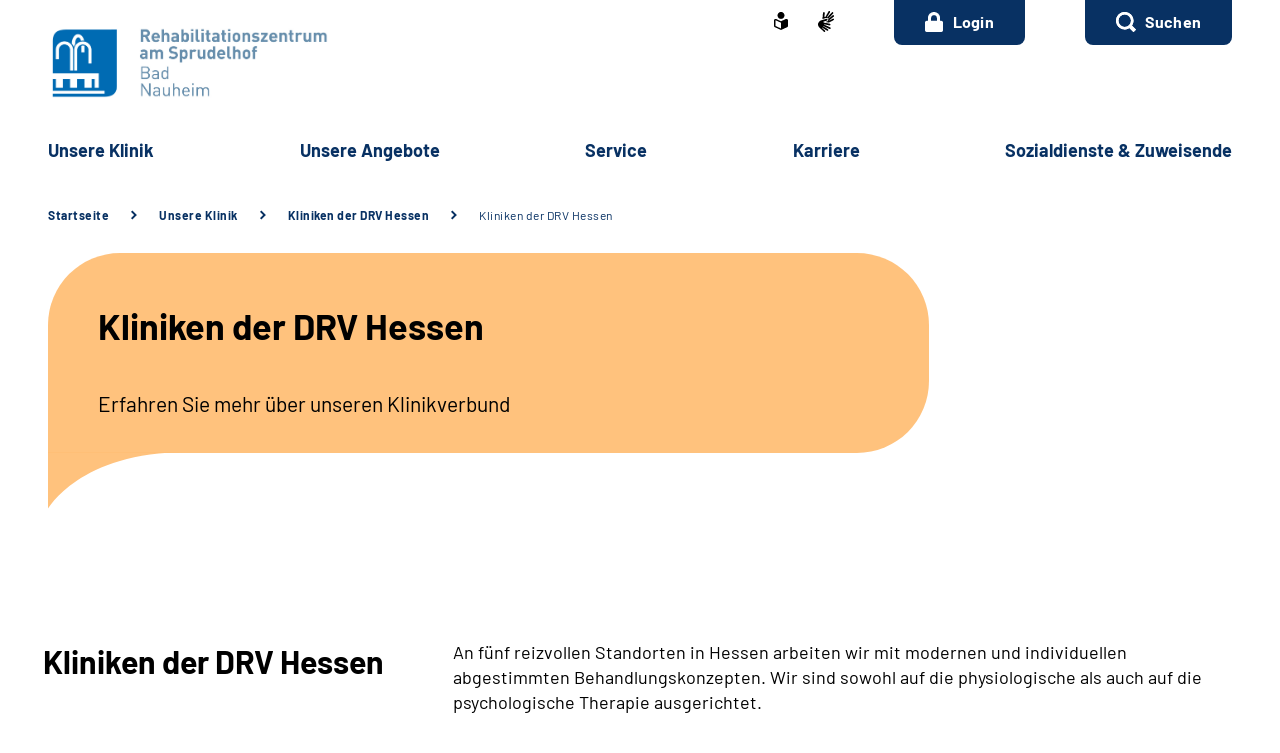

--- FILE ---
content_type: text/html;charset=utf-8
request_url: https://www.rehabilitationszentrum-am-sprudelhof.de/klinik/amsprudelhof/unsere_klinik/kliniken_drv_hessen/kliniken_drv_hessen.html
body_size: 63605
content:
    <!doctype html>
<html lang="de">
  <head>
     <base href="https://www.rehabilitationszentrum-am-sprudelhof.de"/>
     <meta charset="UTF-8"/>
     <title>Rehabilitionszentrum am Sprudelhof  |                 Kliniken der DRV Hessen  </title>
     <meta name="title" content="               Kliniken der DRV Hessen  "/>
     <meta name="viewport" content="width=device-width, initial-scale=1.0, maximum-scale=1.5, user-scalable=1"/>
     <meta name="generator" content="Government Site Builder"/>
     <meta name="google-site-verification" content="xyJbYXuKq_k1jkJXy6UZOOa413jgUaqtv_kVfYz2xvE">
     <meta name="dc.date" scheme="W3CDTF" content="2023-02-28">
     <meta name="keywords" content="kliniken, drv, rentenversicherung, hessen"/>
   <meta name="author" content="admin"/>
  


   


















<meta property="og:title" content="Kliniken der DRV Hessen"/>
<meta property="og:site_name" content="Rehabilitionszentrum am Sprudelhof"/>
<meta property="og:type" content="article"/>


<meta property="og:image" content="https://www.rehabilitationszentrum-am-sprudelhof.de/SiteGlobals/Frontend/Images/logo.svg?__blob=normal&v=1"/>
<meta property="og:image:type" content="$defaultImage.normal.contentType.baseType"/>
<meta property="og:image:width" content="0"/>
<meta property="og:image:height" content="0"/>

<meta property="og:url" content="https://www.rehabilitationszentrum-am-sprudelhof.de/klinik/amsprudelhof/unsere_klinik/kliniken_drv_hessen/kliniken_drv_hessen.html"/>
<meta property="og:locale" content="de_DE"/>
<meta property="og:updated_time" content="2023-02-28T09:56:20+0100"/>

<meta name="twitter:card" content="summary_large_image"/>
<meta name="twitter:title" content="Kliniken der DRV Hessen"/>

<meta name="twitter:image" content="https://www.rehabilitationszentrum-am-sprudelhof.de/SiteGlobals/Frontend/Images/logo.svg?__blob=normal&v=1"/>
 
     <link rel="canonical" href="https://www.rehabilitationszentrum-am-sprudelhof.de/klinik/amsprudelhof/unsere_klinik/kliniken_drv_hessen/kliniken_drv_hessen.html"/>
 <link rel="license" href="https://www.rehabilitationszentrum-am-sprudelhof.de/klinik/amsprudelhof/footer/impressum/impressum_node.html" type="text/html" title="Impressum" />
<link rel="glossary" href="https://www.rehabilitationszentrum-am-sprudelhof.de/DE/service/Glossar/glossar_node.html" type="text/html" title="Glossar" />
<link rel="help" href="https://www.rehabilitationszentrum-am-sprudelhof.de/DE/service/Footer/Barrierefreiheit/barrierefreiheit_node.html" type="text/html" title="Hilfe" />
<link rel="start" href="https://www.rehabilitationszentrum-am-sprudelhof.de/klinik/amsprudelhof/startseite/startseite_node.html" type="text/html" title="Homepage" />
<link rel="contents" href="https://www.rehabilitationszentrum-am-sprudelhof.de/klinik/amsprudelhof/footer/inhaltsverzeichnis/inhaltsverzeichnis_node.html" type="text/html" title="&Uuml;bersicht" />
<link rel="search" href="https://www.rehabilitationszentrum-am-sprudelhof.de/klinik/amsprudelhof/footer/suche/suche_node.html" type="text/html" title="Suche" />
<link rel="shortcut icon" href="https://www.rehabilitationszentrum-am-sprudelhof.de/SiteGlobals/Frontend/Images/favicon.ico?__blob=normal&v=1" type="image/ico" />
<link rel="icon" href="https://www.rehabilitationszentrum-am-sprudelhof.de/SiteGlobals/Frontend/Images/favicon-16x16.ico?__blob=normal&v=1" type="image/png" sizes="16x16" />
<link rel="icon" href="https://www.rehabilitationszentrum-am-sprudelhof.de/SiteGlobals/Frontend/Images/favicon-32x32.png?__blob=normal&v=2" type="image/png" sizes="32x32" />
<link rel="icon" href="https://www.rehabilitationszentrum-am-sprudelhof.de/SiteGlobals/Frontend/Images/favicon-96x96.png?__blob=normal&v=2" type="image/png" sizes="96x96" />
<link rel="icon" href="https://www.rehabilitationszentrum-am-sprudelhof.de/SiteGlobals/Frontend/Images/favicon-180x180.png?__blob=normal&v=2" type="image/png" sizes="180x180" />
<meta name="msapplication-TileImage" content="https://www.rehabilitationszentrum-am-sprudelhof.de/SiteGlobals/Frontend/Images/favicon-144x144.png?__blob=normal&v=2" />
     <meta name="msapplication-TileColor" content="#ffffff"/>
    
     
<link rel="stylesheet"  href="https://www.rehabilitationszentrum-am-sprudelhof.de/SiteGlobals/Frontend/Styles/normalize.css?v=1" type="text/css"/>
<link rel="stylesheet"  href="https://www.rehabilitationszentrum-am-sprudelhof.de/SiteGlobals/Frontend/Styles/_libs.css?v=1" type="text/css"/>
<link rel="stylesheet"  href="https://www.rehabilitationszentrum-am-sprudelhof.de/SiteGlobals/Frontend/Styles/small.css?v=2" type="text/css"/>
<link rel="stylesheet"  href="https://www.rehabilitationszentrum-am-sprudelhof.de/SiteGlobals/Frontend/Styles/customCSS/small.css?v=3" type="text/css"/>
<link rel="stylesheet"  href="https://www.rehabilitationszentrum-am-sprudelhof.de/SiteGlobals/Frontend/Styles/medium.css?v=2" type="text/css"/>
<link rel="stylesheet"  href="https://www.rehabilitationszentrum-am-sprudelhof.de/SiteGlobals/Frontend/Styles/customCSS/medium.css?v=1" type="text/css"/>
<link rel="stylesheet"  href="https://www.rehabilitationszentrum-am-sprudelhof.de/SiteGlobals/Frontend/Styles/large.css?v=2" type="text/css"/>
<link rel="stylesheet"  href="https://www.rehabilitationszentrum-am-sprudelhof.de/SiteGlobals/Frontend/Styles/customCSS/large.css?v=1" type="text/css"/>
<link rel="stylesheet"  href="https://www.rehabilitationszentrum-am-sprudelhof.de/SiteGlobals/Frontend/Styles/xlarge.css?v=2" type="text/css"/>
<link rel="stylesheet"  href="https://www.rehabilitationszentrum-am-sprudelhof.de/SiteGlobals/Frontend/Styles/customCSS/xlarge.css?v=1" type="text/css"/>
<link rel="stylesheet" href="https://www.rehabilitationszentrum-am-sprudelhof.de/SiteGlobals/Frontend/Styles/xxlarge.css?v=2" type="text/css"/>
<link rel="stylesheet" href="https://www.rehabilitationszentrum-am-sprudelhof.de/SiteGlobals/Frontend/Styles/customCSS/xxlarge.css?v=1" type="text/css"/>
<link rel="stylesheet"  href="https://www.rehabilitationszentrum-am-sprudelhof.de/SiteGlobals/Frontend/Styles/custom.css?v=1" type="text/css"/>
<link rel="stylesheet" href="https://www.rehabilitationszentrum-am-sprudelhof.de/SiteGlobals/Frontend/Styles/addon_print.css?v=1" type="text/css" media="print" />

 

  </head>
     
        
<body id="Start" tabindex="-1" class=" gsb startseite js-off lang-de fixed " data-nn="5541eb77-9a49-4f47-9880-abdcfa3fa828" data-tracking-site-id=79>


    






<div id="wrapperOuter" class="wrapperOuter">
  <div class="wrapperInner">
    <h1 class="aural">Deutsche Rentenversicherung</h1>
    <p class="navSkip">
      <em>Springe direkt zu:</em>
    </p>
    <ul class="navSkip">
      <li><a href="https://www.rehabilitationszentrum-am-sprudelhof.de/klinik/amsprudelhof/unsere_klinik/kliniken_drv_hessen/kliniken_drv_hessen.html?nn=5541eb77-9a49-4f47-9880-abdcfa3fa828#content">Inhalt</a></li>
      <li class="show-for-xlarge"><a href="https://www.rehabilitationszentrum-am-sprudelhof.de/klinik/amsprudelhof/unsere_klinik/kliniken_drv_hessen/kliniken_drv_hessen.html?nn=5541eb77-9a49-4f47-9880-abdcfa3fa828#navPrimary">Hauptmenü</a></li>
      <li class="show-for-xlarge"><a href="https://www.rehabilitationszentrum-am-sprudelhof.de/klinik/amsprudelhof/unsere_klinik/kliniken_drv_hessen/kliniken_drv_hessen.html?nn=5541eb77-9a49-4f47-9880-abdcfa3fa828#suche_header">Suche</a></li>
    </ul>
        <div id="wrapperDivisions"

      

      
         class="wrapperDivisions">

      
      <div class="l-header l-container">
        <div class="row align-right">
          <div class="column shrink">
            <h2 class="aural">Servicemenü</h2>
                    <div class="c-nav-meta l-header__meta">
        <ul class="c-nav-meta__list">
               <li class="c-nav-meta__item&#32;navServiceLS">
                                                               <a href="https://www.rehabilitationszentrum-am-sprudelhof.de/klinik/amsprudelhof/footer/leichtesprache/leichtesprache_node.html" title="Leichte Sprache (Öffnet neues Fenster)" target="_blank" class="c-nav-meta__link">
              <svg xmlns="http://www.w3.org/2000/svg" width="14" height="18" viewBox="0 0 14 18" version="1.1" xml:space="preserve" style="fill-rule:evenodd;clip-rule:evenodd;stroke-linejoin:round;stroke-miterlimit:1.41421;">
  <path d="M6.706,17.866l-0.866,-0.4l-1.905,-0.866l-1.181,-0.54l-0.988,-0.452l-0.126,-0.056l-0.151,-0.066l-0.122,-0.053c-0.907,-0.392 -1.367,-0.739 -1.367,-1.549l0,-5.066c0,-1.152 0.614,-1.926 1.527,-1.926c0.295,0.005 0.584,0.077 0.847,0.21c0.442,0.215 1.13,0.536 2.047,0.955l0.1,0.047c0.654,0.3 1.293,0.587 1.9,0.859l0.579,0.257l0.144,-0.065l0.431,-0.194c0.607,-0.272 1.247,-0.561 1.9,-0.859l0.1,-0.047c0.922,-0.421 1.612,-0.742 2.049,-0.956c0.254,-0.128 0.535,-0.197 0.82,-0.2c0.917,0.001 1.556,0.79 1.556,1.919l0,5.066c0,0.809 -0.46,1.157 -1.366,1.549l-0.077,0.032c-0.095,0.042 -0.152,0.066 -0.2,0.087l-0.127,0.057l-2.165,0.989l-1.905,0.872l-0.866,0.4l-0.294,0.13l-0.294,-0.134Zm-5.306,-9.048l0,5.066c0,0.026 0.092,0.1 0.529,0.287l0.129,0.056l0.152,0.066l0.149,0.066l0.319,0.146l0.015,0.006c0.466,0.214 1.087,0.5 1.828,0.837l1.908,0.871l0.571,0.26l0,-5.746l-0.289,-0.128c-0.127,-0.056 -0.324,-0.145 -0.573,-0.257l-0.295,-0.132c-0.633,-0.283 -1.274,-0.573 -1.908,-0.863l-0.1,-0.047c-0.954,-0.436 -1.634,-0.752 -2.079,-0.969c-0.064,-0.037 -0.135,-0.061 -0.208,-0.071c-0.115,0.001 -0.148,0.125 -0.148,0.552Zm2.1,-5.37c0,-1.92 1.58,-3.5 3.5,-3.5c1.92,0 3.5,1.58 3.5,3.5c0,1.92 -1.58,3.5 -3.5,3.5c-1.92,0 -3.5,-1.58 -3.5,-3.5Z" style="fill-rule:nonzero;"/>
</svg>
    </a>           </li>
                    <li class="c-nav-meta__item&#32;navServiceGS">
                                                               <a href="https://www.rehabilitationszentrum-am-sprudelhof.de/klinik/amsprudelhof/footer/gebaerdensprache/gebaerdensprache_node.html" title="Geb&#228;rdensprache (Öffnet neues Fenster)" target="_blank" class="c-nav-meta__link">
              <svg xmlns="http://www.w3.org/2000/svg" width="16" height="21" viewBox="0 0 16 21" version="1.1" xml:space="preserve" style="fill-rule:evenodd;clip-rule:evenodd;stroke-linejoin:round;stroke-miterlimit:1.41421;">
  <path d="M6.453,21c-0.242,-0.01 -0.472,-0.113 -0.641,-0.287l-0.058,-0.056l-4.51,-4.315c-1.281,-1.092 -1.629,-2.946 -0.833,-4.429c0.405,-1.105 1.261,-1.989 2.352,-2.43c0.04,-0.018 5.609,-1.675 5.665,-1.691c0.077,-0.022 0.156,-0.034 0.236,-0.034c0.404,0.01 0.754,0.292 0.851,0.685c0.137,0.483 -0.135,0.995 -0.612,1.151l-3.374,0.989c-0.115,0.118 -0.154,0.291 -0.1,0.447c0.053,0.245 0.227,0.53 0.444,0.576l5.6,1.058l0.246,0.047c0.42,0.064 0.734,0.429 0.734,0.854c0,0.054 -0.005,0.109 -0.015,0.162c-0.064,0.421 -0.433,0.733 -0.858,0.726c-0.059,0 -0.117,-0.006 -0.175,-0.017l-0.008,0c-0.511,-0.114 -5,-1.114 -5.357,-1.2c-0.018,-0.005 -0.036,-0.008 -0.054,-0.008c-0.052,-0.003 -0.098,0.035 -0.105,0.087c-0.016,0.082 0.018,0.165 0.086,0.213c0.987,0.455 5.289,2.429 6.142,2.82l0.019,0.009c0.335,0.136 0.555,0.462 0.555,0.823c0,0.117 -0.023,0.232 -0.068,0.34c-0.115,0.306 -0.41,0.508 -0.737,0.506c-0.138,-0.001 -0.275,-0.031 -0.4,-0.09c-0.125,-0.059 -4.658,-2.146 -6.212,-2.858c-0.021,-0.009 -0.044,-0.014 -0.067,-0.014c-0.059,-0.003 -0.114,0.034 -0.134,0.09c-0.014,0.05 0.014,0.1 0.077,0.144l4.661,2.843c0.283,0.159 0.459,0.46 0.459,0.785c0,0.156 -0.04,0.31 -0.118,0.446c-0.133,0.256 -0.398,0.418 -0.687,0.418c-0.174,-0.003 -0.343,-0.054 -0.489,-0.148l-0.013,-0.008c-0.624,-0.394 -3.793,-2.391 -4.871,-3.066c-0.006,-0.002 -0.013,-0.002 -0.019,0c-0.057,0 -0.159,0.1 -0.183,0.167c-0.008,0.023 -0.007,0.041 0,0.051c1.2,1.128 2.922,2.655 3,2.72c0.199,0.166 0.314,0.413 0.314,0.672c0,0.206 -0.072,0.406 -0.205,0.564c-0.132,0.162 -0.329,0.257 -0.538,0.258Zm4.367,-9.353c-1.527,-0.288 -2.715,-0.513 -3.531,-0.669l1.835,-0.537c0.446,-0.133 0.819,-0.441 1.034,-0.854c0.225,-0.424 0.282,-0.917 0.158,-1.381c-0.184,-0.765 -0.866,-1.313 -1.652,-1.329c-0.155,0 -0.309,0.023 -0.457,0.067l-3.764,1.12c0.052,-0.6 0.562,-6.084 0.566,-6.136c0.03,-0.464 0.415,-0.832 0.88,-0.841c0.03,-0.002 0.06,-0.002 0.09,0c0.495,0.071 0.848,0.531 0.788,1.027l-0.356,3.686c0.042,0.162 0.233,0.267 0.485,0.267c0.209,0.016 0.413,-0.074 0.543,-0.238l3.1,-5.364c0.142,-0.274 0.421,-0.452 0.73,-0.465c0.15,0.001 0.296,0.046 0.421,0.13c0.2,0.129 0.337,0.336 0.377,0.57c0.041,0.241 -0.005,0.489 -0.129,0.7l-0.012,0.02c-0.465,0.754 -2.8,4.529 -3,4.831c-0.035,0.042 -0.044,0.099 -0.023,0.149c0.032,0.05 0.089,0.078 0.148,0.074c0.04,0.002 0.079,-0.011 0.108,-0.038l4.73,-5.046c0.164,-0.186 0.399,-0.294 0.647,-0.3c0.21,0.001 0.411,0.091 0.552,0.247c0.331,0.36 0.31,0.927 -0.045,1.263l-4.772,5.095c-0.045,0.048 -0.059,0.118 -0.037,0.18c0.012,0.037 0.046,0.062 0.085,0.063c0.037,-0.003 0.072,-0.018 0.1,-0.043l4.2,-3.562c0.16,-0.139 0.364,-0.217 0.576,-0.222c0.251,0.001 0.486,0.126 0.628,0.333c0.292,0.396 0.208,0.962 -0.187,1.256l-0.017,0.014c-0.574,0.473 -3.485,2.873 -4.463,3.685c-0.026,0.021 -0.016,0.083 0,0.135c0.023,0.069 0.067,0.142 0.1,0.142l0.012,0c1.452,-0.783 3.461,-1.956 3.481,-1.968c0.134,-0.073 0.284,-0.113 0.437,-0.115c0.3,0.001 0.573,0.182 0.691,0.458c0.051,0.113 0.077,0.235 0.077,0.358c0,0.348 -0.208,0.663 -0.528,0.8l-4.61,2.44l0.004,-0.002Z" style="fill-rule:nonzero;"/>
</svg>
    </a>           </li>
                    <li class="c-nav-meta__item&#32;navServiceLink">
                             <li class="c-nav-meta__item c-nav-meta__button">
    <a class="c-nav-meta__link " href="https://www.gbws-patient.de/klinik_web/login.html?f=1221"  title="Externer Link Login Patientenportal (Öffnet neues Fenster)" target="_blank" rel="noopener noreferrer">
                 <svg xmlns="http://www.w3.org/2000/svg" viewBox="0 0 14 16" height="16" width="14">
  <g transform="translate(0.00433944,-292.77638)">
    <path style="fill:#fff;stroke-width:0.03124997" d="m 12.49566,299.79544 h -0.749998 v -2.24999 c 0,-2.61876 -2.1312497,-4.75003 -4.7500019,-4.75003 -2.6187514,0 -4.750001,2.13127 -4.750001,4.75003 v 2.24999 H 1.4956609 c -0.82812489,0 -1.50000034,0.67184 -1.50000034,1.49998 v 5.99998 c 0,0.82814 0.67187545,1.50002 1.50000034,1.50002 H 12.49566 c 0.828125,0 1.500001,-0.67188 1.500001,-1.50002 v -5.99998 c 0,-0.82814 -0.671876,-1.49998 -1.500001,-1.49998 z m -3.2499974,0 H 4.7456622 v -2.24999 c 0,-1.24063 1.0093722,-2.25003 2.2499979,-2.25003 1.2406265,0 2.2500025,1.0094 2.2500025,2.25003 z"/>
  </g>
</svg>
 Login</a>
</li>
     </li>
                    <li class="c-nav-meta__item&#32;navServiceSuche">
                               <li id="searchOverlayOpener" class="c-nav-meta__item c-nav-meta__button c-nav-meta__button--search">
    <a id="suche_header" class="c-nav-meta__link" href="#">Suchen</a>
</li>

      </li>
                  </ul>
    </div>
 
          </div>
        </div>
        <div class="row align-justify align-bottom">
          <div class="column xxlarge-3">
            <div class="l-header__logo">
    <a href="https://www.rehabilitationszentrum-am-sprudelhof.de/klinik/amsprudelhof/startseite/startseite_node.html" id="anfang" title="Zur Startseite">
        <img src="https://www.rehabilitationszentrum-am-sprudelhof.de/SharedDocs/Bilder/klinik/amsprudelhof/logo-rehazentrum-am-sprudelhof-badnauheim-.jpg?__blob=normal&amp;v=5" alt="Rehabilitionszentrum am Sprudelhof (Link zur Startseite)" class="show-for-xlarge" />
        <img src="https://www.rehabilitationszentrum-am-sprudelhof.de/SharedDocs/Bilder/klinik/amsprudelhof/logo-small-rehazentrum-am-sprudelhof-badnauheim.jpg?__blob=normal&amp;v=5" alt="Rehabilitionszentrum am Sprudelhof" class="hide-for-xlarge" />
      </a>
    </div>

          </div>

          <button class="js-mobile-nav__toggle c-mobile-nav__toggle-button hide-for-xlarge">
                  <img src="https://www.rehabilitationszentrum-am-sprudelhof.de/SiteGlobals/Frontend/Images/icons/burger.svg?__blob=normal&amp;v=1" alt="Navigation öffnen" class="c-mobile-nav__toggle-button-image c-mobile-nav__toggle-button-image--burger">
                  <img src="https://www.rehabilitationszentrum-am-sprudelhof.de/SiteGlobals/Frontend/Images/icons/close.svg?__blob=normal&amp;v=1" alt="Navigation schliessen" class="c-mobile-nav__toggle-button-image c-mobile-nav__toggle-button-image--close">
                  <span aria-hidden="true" class="show-for-medium-only">Menü</span>
                </button>

              

          <div class="column xlarge-12 xxlarge-9">
            <div id="navPrimary">
              <h2 class="aural">Hauptmenü</h2>
                   <div class="c-nav-primary">
    <ul class="c-nav-primary__list">
                      <li class="c-nav-primary__item
         js-nav-primary-toggle
    ">

                                                             <a href="https://www.rehabilitationszentrum-am-sprudelhof.de/klinik/amsprudelhof/unsere_klinik/unsere_klinik_node.html" class="c-nav-primary__link js-simple-toggle-opener">
              Un­se­re Kli­nik  </a>          
<div class="c-nav-overlay js-simple-toggle-item">
  <button class="c-nav-overlay__close js-simple-toggle-button"><span class="aural">Schliessen</span></button>
  <div class="c-nav-overlay__row row">
    <div class="column small-12">

        <h2 class="c-nav-overlay__heading">
                                           <a href="https://www.rehabilitationszentrum-am-sprudelhof.de/klinik/amsprudelhof/unsere_klinik/unsere_klinik_node.html">
              Un­se­re Kli­nik  </a>   
        </h2>

      <div class="row">
        <div class="c-nav-overlay__left column small-8 xxlarge-9">
          <h3 class="c-nav-overlay__subheading aural">Wählen Sie Ihren Themenbereich oder eine Zielgruppe</h3>
          <ul class="c-nav-overlay__list row">
               <li class="c-nav-overlay__item column small-6 xxlarge-4">
    <a class="c-nav-overlay__link " href="https://www.rehabilitationszentrum-am-sprudelhof.de/klinik/amsprudelhof/unsere_klinik/auf_einem_blick/auf_einem_blick_node.html" >
      Auf ei­nen Blick</a>
 </li>


               <li class="c-nav-overlay__item column small-6 xxlarge-4">
    <a class="c-nav-overlay__link " href="https://www.rehabilitationszentrum-am-sprudelhof.de/klinik/amsprudelhof/unsere_klinik/lage_und_umgebung/lage_und_umgebung_node.html" >
      La­ge &amp; Um­ge­bung</a>
 </li>


               <li class="c-nav-overlay__item column small-6 xxlarge-4">
    <a class="c-nav-overlay__link " href="https://www.rehabilitationszentrum-am-sprudelhof.de/klinik/amsprudelhof/unsere_klinik/ausstattung/ausstattung_node.html" >
      Aus­stat­tung</a>
 </li>


               <li class="c-nav-overlay__item column small-6 xxlarge-4">
    <a class="c-nav-overlay__link " href="https://www.rehabilitationszentrum-am-sprudelhof.de/klinik/amsprudelhof/unsere_klinik/verpflegung/verpflegung_node.html" >
      Ver­pfle­gung</a>
 </li>


               <li class="c-nav-overlay__item column small-6 xxlarge-4">
    <a class="c-nav-overlay__link " href="https://www.rehabilitationszentrum-am-sprudelhof.de/klinik/amsprudelhof/unsere_klinik/sport_und_freizeitangebote/sport_und_freizeitangebote_node.html" >
      Sport-​ &amp; Frei­zeit­an­ge­bo­te</a>
 </li>


               <li class="c-nav-overlay__item column small-6 xxlarge-4">
    <a class="c-nav-overlay__link " href="https://www.rehabilitationszentrum-am-sprudelhof.de/klinik/amsprudelhof/unsere_klinik/barrierefreiheit/barrierefreiheit_node.html" >
      Bar­rie­re­frei­heit</a>
 </li>


               <li class="c-nav-overlay__item column small-6 xxlarge-4">
    <a class="c-nav-overlay__link " href="https://www.rehabilitationszentrum-am-sprudelhof.de/klinik/amsprudelhof/unsere_klinik/haeufige_fragen/haeufige_fragen_node.html" >
      Häu­fi­ge Fra­gen</a>
 </li>


               <li class="c-nav-overlay__item column small-6 xxlarge-4">
    <a class="c-nav-overlay__link " href="https://www.rehabilitationszentrum-am-sprudelhof.de/klinik/amsprudelhof/unsere_klinik/qualitaet/qualitaet_node.html" >
      Qua­li­tät</a>
 </li>


               <li class="c-nav-overlay__item column small-6 xxlarge-4">
    <a class="c-nav-overlay__link " href="https://www.rehabilitationszentrum-am-sprudelhof.de/klinik/amsprudelhof/unsere_klinik/leitbild/leitbild_node.html" >
      Leit­bild</a>
 </li>


               <li class="c-nav-overlay__item column small-6 xxlarge-4">
    <a class="c-nav-overlay__link " href="https://www.rehabilitationszentrum-am-sprudelhof.de/klinik/amsprudelhof/unsere_klinik/team/team_node.html" >
      Team</a>
 </li>


               <li class="c-nav-overlay__item column small-6 xxlarge-4">
               <strong class="c-nav-overlay__link">
        Kliniken der DRV Hessen </strong>

  </li>



          </ul>
        </div>
        <div class="c-nav-overlay__right column small-4 xxlarge-3">
          <div class="c-links">
            <ul class="c-links__list">
            </ul>
          </div>
        </div> 
      </div>
    </div>
  </div>
</div>   </li>
                            <li class="c-nav-primary__item
         js-nav-primary-toggle
    ">

                                                             <a href="https://www.rehabilitationszentrum-am-sprudelhof.de/klinik/amsprudelhof/unsere_angebote/unsere_angebote_node.html" class="c-nav-primary__link js-simple-toggle-opener">
              Un­se­re An­ge­bo­te  </a>          
<div class="c-nav-overlay js-simple-toggle-item">
  <button class="c-nav-overlay__close js-simple-toggle-button"><span class="aural">Schliessen</span></button>
  <div class="c-nav-overlay__row row">
    <div class="column small-12">

        <h2 class="c-nav-overlay__heading">
                                           <a href="https://www.rehabilitationszentrum-am-sprudelhof.de/klinik/amsprudelhof/unsere_angebote/unsere_angebote_node.html">
              Un­se­re An­ge­bo­te  </a>   
        </h2>

      <div class="row">
        <div class="c-nav-overlay__left column small-8 xxlarge-9">
          <h3 class="c-nav-overlay__subheading aural">Wählen Sie Ihren Themenbereich oder eine Zielgruppe</h3>
          <ul class="c-nav-overlay__list row">
               <li class="c-nav-overlay__item column small-6 xxlarge-4">
    <a class="c-nav-overlay__link " href="https://www.rehabilitationszentrum-am-sprudelhof.de/klinik/amsprudelhof/unsere_angebote/reha-ziele/reha-ziele_node.html" >
      Ih­re Re­ha bei uns</a>
 </li>


               <li class="c-nav-overlay__item column small-6 xxlarge-4">
    <a class="c-nav-overlay__link " href="https://www.rehabilitationszentrum-am-sprudelhof.de/klinik/amsprudelhof/unsere_angebote/krankheitsbilder/krankheitsbilder_node.html" >
      Krank­heits­bil­der</a>
 </li>


               <li class="c-nav-overlay__item column small-6 xxlarge-4">
    <a class="c-nav-overlay__link " href="https://www.rehabilitationszentrum-am-sprudelhof.de/klinik/amsprudelhof/unsere_angebote/diagnostik/diagnostik_node.html" >
      Dia­gno­s­tik</a>
 </li>


               <li class="c-nav-overlay__item column small-6 xxlarge-4">
    <a class="c-nav-overlay__link " href="https://www.rehabilitationszentrum-am-sprudelhof.de/klinik/amsprudelhof/unsere_angebote/therapie/therapie_node.html" >
      The­ra­pie</a>
 </li>


               <li class="c-nav-overlay__item column small-6 xxlarge-4">
    <a class="c-nav-overlay__link " href="https://www.rehabilitationszentrum-am-sprudelhof.de/klinik/amsprudelhof/unsere_angebote/beratung_und_schulung/beratung_und_schulung_node.html" >
      Be­ra­tung &amp; Schu­lung</a>
 </li>


               <li class="c-nav-overlay__item column small-6 xxlarge-4">
    <a class="c-nav-overlay__link " href="https://www.rehabilitationszentrum-am-sprudelhof.de/klinik/amsprudelhof/unsere_angebote/nachsorge/nachsorge_node.html" >
      Nach­sor­ge</a>
 </li>


          </ul>
        </div>
        <div class="c-nav-overlay__right column small-4 xxlarge-3">
          <div class="c-links">
            <ul class="c-links__list">
            </ul>
          </div>
        </div> 
      </div>
    </div>
  </div>
</div>   </li>
                            <li class="c-nav-primary__item
         js-nav-primary-toggle
    ">

                                                             <a href="https://www.rehabilitationszentrum-am-sprudelhof.de/klinik/amsprudelhof/service/service_node.html" class="c-nav-primary__link js-simple-toggle-opener">
              Ser­vice  </a>          
<div class="c-nav-overlay js-simple-toggle-item">
  <button class="c-nav-overlay__close js-simple-toggle-button"><span class="aural">Schliessen</span></button>
  <div class="c-nav-overlay__row row">
    <div class="column small-12">

        <h2 class="c-nav-overlay__heading">
                                           <a href="https://www.rehabilitationszentrum-am-sprudelhof.de/klinik/amsprudelhof/service/service_node.html">
              Ser­vice  </a>   
        </h2>

      <div class="row">
        <div class="c-nav-overlay__left column small-8 xxlarge-9">
          <h3 class="c-nav-overlay__subheading aural">Wählen Sie Ihren Themenbereich oder eine Zielgruppe</h3>
          <ul class="c-nav-overlay__list row">
               <li class="c-nav-overlay__item column small-6 xxlarge-4">
    <a class="c-nav-overlay__link " href="https://www.rehabilitationszentrum-am-sprudelhof.de/klinik/amsprudelhof/service/aktuelles/aktuelles_node.html" >
      Ak­tu­el­les</a>
 </li>


               <li class="c-nav-overlay__item column small-6 xxlarge-4">
    <a class="c-nav-overlay__link " href="https://www.rehabilitationszentrum-am-sprudelhof.de/klinik/amsprudelhof/service/anreise/anreise_node.html" >
      An­rei­se</a>
 </li>


               <li class="c-nav-overlay__item column small-6 xxlarge-4">
    <a class="c-nav-overlay__link " href="https://www.rehabilitationszentrum-am-sprudelhof.de/klinik/amsprudelhof/service/ansprechpartner/ansprechpartner_node.html" >
      An­sprech­per­so­nen</a>
 </li>


               <li class="c-nav-overlay__item column small-6 xxlarge-4">
    <a class="c-nav-overlay__link " href="https://www.rehabilitationszentrum-am-sprudelhof.de/klinik/amsprudelhof/service/checkliste/checkliste_node.html" >
      <span>Check­lis­te</span></a>
 </li>


               <li class="c-nav-overlay__item column small-6 xxlarge-4">
    <a class="c-nav-overlay__link " href="https://www.rehabilitationszentrum-am-sprudelhof.de/klinik/amsprudelhof/service/downloads/downloads_node.html" >
      Dow­n­loads</a>
 </li>


          </ul>
        </div>
        <div class="c-nav-overlay__right column small-4 xxlarge-3">
          <div class="c-links">
            <ul class="c-links__list">
            </ul>
          </div>
        </div> 
      </div>
    </div>
  </div>
</div>   </li>
                            <li class="c-nav-primary__item
         js-nav-primary-toggle
    ">

                                                             <a href="https://www.rehabilitationszentrum-am-sprudelhof.de/klinik/amsprudelhof/karriere/karriere_node.html" class="c-nav-primary__link js-simple-toggle-opener">
              Kar­rie­re  </a>          
<div class="c-nav-overlay js-simple-toggle-item">
  <button class="c-nav-overlay__close js-simple-toggle-button"><span class="aural">Schliessen</span></button>
  <div class="c-nav-overlay__row row">
    <div class="column small-12">

        <h2 class="c-nav-overlay__heading">
                                           <a href="https://www.rehabilitationszentrum-am-sprudelhof.de/klinik/amsprudelhof/karriere/karriere_node.html">
              Kar­rie­re  </a>   
        </h2>

      <div class="row">
        <div class="c-nav-overlay__left column small-8 xxlarge-9">
          <h3 class="c-nav-overlay__subheading aural">Wählen Sie Ihren Themenbereich oder eine Zielgruppe</h3>
          <ul class="c-nav-overlay__list row">
               <li class="c-nav-overlay__item column small-6 xxlarge-4">
                                <a class="c-nav-overlay__link" href="https://www.rehabilitationszentrum-am-sprudelhof.de/SiteGlobals/Forms/Stellenanagebotssuche/klinik/amsprudelhof/Stellenanagebotssuche_formular.html?nn=5541eb77-9a49-4f47-9880-abdcfa3fa828&amp;ambit_distance=100000&amp;search_coordinates.HASH=69adLfMuaTRF0MWemSozizMXDdAvpTg%3D&amp;ambit_distance.GROUP=1">
         Stellenangebote  </a>

    </li>


               <li class="c-nav-overlay__item column small-6 xxlarge-4">
    <a class="c-nav-overlay__link " href="https://www.rehabilitationszentrum-am-sprudelhof.de/klinik/amsprudelhof/karriere/weiterbildungsmoeglichkeiten/weiterbildung_node.html" >
      Wei­ter­bil­dung</a>
 </li>


               <li class="c-nav-overlay__item column small-6 xxlarge-4">
    <a class="c-nav-overlay__link " href="https://www.rehabilitationszentrum-am-sprudelhof.de/klinik/amsprudelhof/karriere/forschung/forschung_node.html" >
      For­schung</a>
 </li>


               <li class="c-nav-overlay__item column small-6 xxlarge-4">
    <a class="c-nav-overlay__link " href="https://www.rehabilitationszentrum-am-sprudelhof.de/klinik/amsprudelhof/karriere/besonderheiten/wir_als_arbeitgeber_node.html" >
      Wir als Ar­beit­ge­ber</a>
 </li>


               <li class="c-nav-overlay__item column small-6 xxlarge-4">
    <a class="c-nav-overlay__link " href="https://www.rehabilitationszentrum-am-sprudelhof.de/klinik/amsprudelhof/karriere/ausbildung/ausbildung_node.html" >
      Aus­bil­dung</a>
 </li>


               <li class="c-nav-overlay__item column small-6 xxlarge-4">
    <a class="c-nav-overlay__link " href="https://www.rehabilitationszentrum-am-sprudelhof.de/klinik/amsprudelhof/karriere/datenschutz/datenschutz_node.html" >
      <span>Da­ten­schutz für Be­wer­ben­de</span></a>
 </li>


               <li class="c-nav-overlay__item column small-6 xxlarge-4">
    <a class="c-nav-overlay__link " href="https://www.rehabilitationszentrum-am-sprudelhof.de/klinik/amsprudelhof/karriere/freiwilliges_soziales_jahr/fsj_node.html" >
      Frei­wil­li­ges So­zia­les Jahr</a>
 </li>


          </ul>
        </div>
        <div class="c-nav-overlay__right column small-4 xxlarge-3">
          <div class="c-links">
            <ul class="c-links__list">
            </ul>
          </div>
        </div> 
      </div>
    </div>
  </div>
</div>   </li>
                            <li class="c-nav-primary__item
        
    ">

                                                             <a href="https://www.rehabilitationszentrum-am-sprudelhof.de/klinik/amsprudelhof/sozialdienste_und_zuweisende/sozialdienste_und_zuweisende_node.html" class="c-nav-primary__link js-simple-toggle-opener">
              So­zi­al­diens­te &amp; Zu­wei­sen­de  </a>     </li>
                   </ul>
</div>


            </div>
          </div>
        </div>
        
      </div>
      
                  <nav class="js-mobile-nav c-mobile-nav js-mobile-nav__hidden">
    <ul class="level1 js-mobile-nav__list c-mobile-nav__list">
          <li class="js-mobile-nav__node c-mobile-nav__item c-mobile-nav__item--level1">
                  <button class="js-mobile-nav__navigateToInner c-mobile-nav__button">
                            Unsere Klinik </button>
                          <ul class="js-mobile-nav__list c-mobile-nav__list c-mobile-nav__list--animate">
  <li class="c-mobile-nav__item">
    <button class="js-mobile-nav__back c-mobile-nav__button c-mobile-nav__button--back">
      Zurück</button>
  </li>
  <li class="c-mobile-nav__item">

    <ul class="c-mobile-nav__inner-list">

         <li class="c-mobile-nav__item c-mobile-nav__item--blue">
    <a class="c-mobile-nav__link c-mobile-nav__link--blue " href="https://www.rehabilitationszentrum-am-sprudelhof.de/klinik/amsprudelhof/unsere_klinik/unsere_klinik_node.html" >
      <strong>
         Un­se­re Kli­nik</strong>
      </a>
 </li>

   <li class="c-mobile-nav__item c-mobile-nav__item--blue c-mobile-nav__item--firstblue">
    <a class="c-mobile-nav__link c-mobile-nav__link--blue " href="https://www.rehabilitationszentrum-am-sprudelhof.de/klinik/amsprudelhof/unsere_klinik/auf_einem_blick/auf_einem_blick_node.html" >
      <strong>
         Auf ei­nen Blick</strong>
      </a>
 </li>

   <li class="c-mobile-nav__item c-mobile-nav__item--blue">
    <a class="c-mobile-nav__link c-mobile-nav__link--blue " href="https://www.rehabilitationszentrum-am-sprudelhof.de/klinik/amsprudelhof/unsere_klinik/lage_und_umgebung/lage_und_umgebung_node.html" >
      <strong>
         La­ge &amp; Um­ge­bung</strong>
      </a>
 </li>

   <li class="c-mobile-nav__item c-mobile-nav__item--blue">
    <a class="c-mobile-nav__link c-mobile-nav__link--blue " href="https://www.rehabilitationszentrum-am-sprudelhof.de/klinik/amsprudelhof/unsere_klinik/ausstattung/ausstattung_node.html" >
      <strong>
         Aus­stat­tung</strong>
      </a>
 </li>

   <li class="c-mobile-nav__item c-mobile-nav__item--blue">
    <a class="c-mobile-nav__link c-mobile-nav__link--blue " href="https://www.rehabilitationszentrum-am-sprudelhof.de/klinik/amsprudelhof/unsere_klinik/verpflegung/verpflegung_node.html" >
      <strong>
         Ver­pfle­gung</strong>
      </a>
 </li>

   <li class="c-mobile-nav__item c-mobile-nav__item--blue">
    <a class="c-mobile-nav__link c-mobile-nav__link--blue " href="https://www.rehabilitationszentrum-am-sprudelhof.de/klinik/amsprudelhof/unsere_klinik/sport_und_freizeitangebote/sport_und_freizeitangebote_node.html" >
      <strong>
         Sport-​ &amp; Frei­zeit­an­ge­bo­te</strong>
      </a>
 </li>

   <li class="c-mobile-nav__item c-mobile-nav__item--blue">
    <a class="c-mobile-nav__link c-mobile-nav__link--blue " href="https://www.rehabilitationszentrum-am-sprudelhof.de/klinik/amsprudelhof/unsere_klinik/barrierefreiheit/barrierefreiheit_node.html" >
      <strong>
         Bar­rie­re­frei­heit</strong>
      </a>
 </li>

   <li class="c-mobile-nav__item c-mobile-nav__item--blue">
    <a class="c-mobile-nav__link c-mobile-nav__link--blue " href="https://www.rehabilitationszentrum-am-sprudelhof.de/klinik/amsprudelhof/unsere_klinik/haeufige_fragen/haeufige_fragen_node.html" >
      <strong>
         Häu­fi­ge Fra­gen</strong>
      </a>
 </li>

   <li class="c-mobile-nav__item c-mobile-nav__item--blue">
    <a class="c-mobile-nav__link c-mobile-nav__link--blue " href="https://www.rehabilitationszentrum-am-sprudelhof.de/klinik/amsprudelhof/unsere_klinik/qualitaet/qualitaet_node.html" >
      <strong>
         Qua­li­tät</strong>
      </a>
 </li>

   <li class="c-mobile-nav__item c-mobile-nav__item--blue">
    <a class="c-mobile-nav__link c-mobile-nav__link--blue " href="https://www.rehabilitationszentrum-am-sprudelhof.de/klinik/amsprudelhof/unsere_klinik/leitbild/leitbild_node.html" >
      <strong>
         Leit­bild</strong>
      </a>
 </li>

   <li class="c-mobile-nav__item c-mobile-nav__item--blue">
    <a class="c-mobile-nav__link c-mobile-nav__link--blue " href="https://www.rehabilitationszentrum-am-sprudelhof.de/klinik/amsprudelhof/unsere_klinik/team/team_node.html" >
      <strong>
         Team</strong>
      </a>
 </li>

   <li class="c-mobile-nav__item  c-mobile-nav__item--blue c-mobile-nav__item--lastblue">
               <strong class="c-mobile-nav__link c-mobile-nav__link--blue">
        Kliniken der DRV Hessen </strong>

  </li>


</ul>
  </li>
  </ul>

    </li>
          <li class="js-mobile-nav__node c-mobile-nav__item c-mobile-nav__item--level1">
                  <button class="js-mobile-nav__navigateToInner c-mobile-nav__button">
                            Unsere Angebote </button>
                          <ul class="js-mobile-nav__list c-mobile-nav__list c-mobile-nav__list--animate">
  <li class="c-mobile-nav__item">
    <button class="js-mobile-nav__back c-mobile-nav__button c-mobile-nav__button--back">
      Zurück</button>
  </li>
  <li class="c-mobile-nav__item">

    <ul class="c-mobile-nav__inner-list">

         <li class="c-mobile-nav__item c-mobile-nav__item--blue">
    <a class="c-mobile-nav__link c-mobile-nav__link--blue " href="https://www.rehabilitationszentrum-am-sprudelhof.de/klinik/amsprudelhof/unsere_angebote/unsere_angebote_node.html" >
      <strong>
         Un­se­re An­ge­bo­te</strong>
      </a>
 </li>

   <li class="c-mobile-nav__item c-mobile-nav__item--blue c-mobile-nav__item--firstblue">
    <a class="c-mobile-nav__link c-mobile-nav__link--blue " href="https://www.rehabilitationszentrum-am-sprudelhof.de/klinik/amsprudelhof/unsere_angebote/reha-ziele/reha-ziele_node.html" >
      <strong>
         Ih­re Re­ha bei uns</strong>
      </a>
 </li>

   <li class="c-mobile-nav__item c-mobile-nav__item--blue">
    <a class="c-mobile-nav__link c-mobile-nav__link--blue " href="https://www.rehabilitationszentrum-am-sprudelhof.de/klinik/amsprudelhof/unsere_angebote/krankheitsbilder/krankheitsbilder_node.html" >
      <strong>
         Krank­heits­bil­der</strong>
      </a>
 </li>

   <li class="c-mobile-nav__item c-mobile-nav__item--blue">
    <a class="c-mobile-nav__link c-mobile-nav__link--blue " href="https://www.rehabilitationszentrum-am-sprudelhof.de/klinik/amsprudelhof/unsere_angebote/diagnostik/diagnostik_node.html" >
      <strong>
         Dia­gno­s­tik</strong>
      </a>
 </li>

   <li class="c-mobile-nav__item c-mobile-nav__item--blue">
    <a class="c-mobile-nav__link c-mobile-nav__link--blue " href="https://www.rehabilitationszentrum-am-sprudelhof.de/klinik/amsprudelhof/unsere_angebote/therapie/therapie_node.html" >
      <strong>
         The­ra­pie</strong>
      </a>
 </li>

   <li class="c-mobile-nav__item c-mobile-nav__item--blue">
    <a class="c-mobile-nav__link c-mobile-nav__link--blue " href="https://www.rehabilitationszentrum-am-sprudelhof.de/klinik/amsprudelhof/unsere_angebote/beratung_und_schulung/beratung_und_schulung_node.html" >
      <strong>
         Be­ra­tung &amp; Schu­lung</strong>
      </a>
 </li>

   <li class="c-mobile-nav__item  c-mobile-nav__item--blue c-mobile-nav__item--lastblue">
    <a class="c-mobile-nav__link c-mobile-nav__link--blue " href="https://www.rehabilitationszentrum-am-sprudelhof.de/klinik/amsprudelhof/unsere_angebote/nachsorge/nachsorge_node.html" >
      <strong>
         Nach­sor­ge</strong>
      </a>
 </li>

</ul>
  </li>
  </ul>

    </li>
          <li class="js-mobile-nav__node c-mobile-nav__item c-mobile-nav__item--level1">
                  <button class="js-mobile-nav__navigateToInner c-mobile-nav__button">
                            Service </button>
                          <ul class="js-mobile-nav__list c-mobile-nav__list c-mobile-nav__list--animate">
  <li class="c-mobile-nav__item">
    <button class="js-mobile-nav__back c-mobile-nav__button c-mobile-nav__button--back">
      Zurück</button>
  </li>
  <li class="c-mobile-nav__item">

    <ul class="c-mobile-nav__inner-list">

         <li class="c-mobile-nav__item c-mobile-nav__item--blue">
    <a class="c-mobile-nav__link c-mobile-nav__link--blue " href="https://www.rehabilitationszentrum-am-sprudelhof.de/klinik/amsprudelhof/service/service_node.html" >
      <strong>
         Ser­vice</strong>
      </a>
 </li>

   <li class="c-mobile-nav__item c-mobile-nav__item--blue c-mobile-nav__item--firstblue">
    <a class="c-mobile-nav__link c-mobile-nav__link--blue " href="https://www.rehabilitationszentrum-am-sprudelhof.de/klinik/amsprudelhof/service/aktuelles/aktuelles_node.html" >
      <strong>
         Ak­tu­el­les</strong>
      </a>
 </li>

   <li class="c-mobile-nav__item c-mobile-nav__item--blue">
    <a class="c-mobile-nav__link c-mobile-nav__link--blue " href="https://www.rehabilitationszentrum-am-sprudelhof.de/klinik/amsprudelhof/service/anreise/anreise_node.html" >
      <strong>
         An­rei­se</strong>
      </a>
 </li>

   <li class="c-mobile-nav__item c-mobile-nav__item--blue">
    <a class="c-mobile-nav__link c-mobile-nav__link--blue " href="https://www.rehabilitationszentrum-am-sprudelhof.de/klinik/amsprudelhof/service/ansprechpartner/ansprechpartner_node.html" >
      <strong>
         An­sprech­per­so­nen</strong>
      </a>
 </li>

   <li class="c-mobile-nav__item c-mobile-nav__item--blue">
    <a class="c-mobile-nav__link c-mobile-nav__link--blue " href="https://www.rehabilitationszentrum-am-sprudelhof.de/klinik/amsprudelhof/service/checkliste/checkliste_node.html" >
      <strong>
         <span>Check­lis­te</span></strong>
      </a>
 </li>

   <li class="c-mobile-nav__item  c-mobile-nav__item--blue c-mobile-nav__item--lastblue">
    <a class="c-mobile-nav__link c-mobile-nav__link--blue " href="https://www.rehabilitationszentrum-am-sprudelhof.de/klinik/amsprudelhof/service/downloads/downloads_node.html" >
      <strong>
         Dow­n­loads</strong>
      </a>
 </li>

</ul>
  </li>
  </ul>

    </li>
          <li class="js-mobile-nav__node c-mobile-nav__item c-mobile-nav__item--level1">
                  <button class="js-mobile-nav__navigateToInner c-mobile-nav__button">
                            Karriere </button>
                          <ul class="js-mobile-nav__list c-mobile-nav__list c-mobile-nav__list--animate">
  <li class="c-mobile-nav__item">
    <button class="js-mobile-nav__back c-mobile-nav__button c-mobile-nav__button--back">
      Zurück</button>
  </li>
  <li class="c-mobile-nav__item">

    <ul class="c-mobile-nav__inner-list">

         <li class="c-mobile-nav__item c-mobile-nav__item--blue">
    <a class="c-mobile-nav__link c-mobile-nav__link--blue " href="https://www.rehabilitationszentrum-am-sprudelhof.de/klinik/amsprudelhof/karriere/karriere_node.html" >
      <strong>
         Kar­rie­re</strong>
      </a>
 </li>

   <li class="c-mobile-nav__item c-mobile-nav__item--blue c-mobile-nav__item--firstblue">
                                <a class="c-mobile-nav__link c-mobile-nav__link--blue" href="https://www.rehabilitationszentrum-am-sprudelhof.de/SiteGlobals/Forms/Stellenanagebotssuche/klinik/amsprudelhof/Stellenanagebotssuche_formular.html?nn=5541eb77-9a49-4f47-9880-abdcfa3fa828&amp;ambit_distance=100000&amp;search_coordinates.HASH=60ee_cJzffHu4U2WI2RqkIvJGQizWpY%3D&amp;ambit_distance.GROUP=1">
         <strong>
             Stellenangebote  </strong>
         </a>

    </li>

   <li class="c-mobile-nav__item c-mobile-nav__item--blue">
    <a class="c-mobile-nav__link c-mobile-nav__link--blue " href="https://www.rehabilitationszentrum-am-sprudelhof.de/klinik/amsprudelhof/karriere/weiterbildungsmoeglichkeiten/weiterbildung_node.html" >
      <strong>
         Wei­ter­bil­dung</strong>
      </a>
 </li>

   <li class="c-mobile-nav__item c-mobile-nav__item--blue">
    <a class="c-mobile-nav__link c-mobile-nav__link--blue " href="https://www.rehabilitationszentrum-am-sprudelhof.de/klinik/amsprudelhof/karriere/forschung/forschung_node.html" >
      <strong>
         For­schung</strong>
      </a>
 </li>

   <li class="c-mobile-nav__item c-mobile-nav__item--blue">
    <a class="c-mobile-nav__link c-mobile-nav__link--blue " href="https://www.rehabilitationszentrum-am-sprudelhof.de/klinik/amsprudelhof/karriere/besonderheiten/wir_als_arbeitgeber_node.html" >
      <strong>
         Wir als Ar­beit­ge­ber</strong>
      </a>
 </li>

   <li class="c-mobile-nav__item c-mobile-nav__item--blue">
    <a class="c-mobile-nav__link c-mobile-nav__link--blue " href="https://www.rehabilitationszentrum-am-sprudelhof.de/klinik/amsprudelhof/karriere/ausbildung/ausbildung_node.html" >
      <strong>
         Aus­bil­dung</strong>
      </a>
 </li>

   <li class="c-mobile-nav__item c-mobile-nav__item--blue">
    <a class="c-mobile-nav__link c-mobile-nav__link--blue " href="https://www.rehabilitationszentrum-am-sprudelhof.de/klinik/amsprudelhof/karriere/datenschutz/datenschutz_node.html" >
      <strong>
         <span>Da­ten­schutz für Be­wer­ben­de</span></strong>
      </a>
 </li>

   <li class="c-mobile-nav__item  c-mobile-nav__item--blue c-mobile-nav__item--lastblue">
    <a class="c-mobile-nav__link c-mobile-nav__link--blue " href="https://www.rehabilitationszentrum-am-sprudelhof.de/klinik/amsprudelhof/karriere/freiwilliges_soziales_jahr/fsj_node.html" >
      <strong>
         Frei­wil­li­ges So­zia­les Jahr</strong>
      </a>
 </li>

</ul>
  </li>
  </ul>

    </li>
          <li class="js-mobile-nav__node c-mobile-nav__item c-mobile-nav__item--level1">
                                                       <a href="https://www.rehabilitationszentrum-am-sprudelhof.de/klinik/amsprudelhof/sozialdienste_und_zuweisende/sozialdienste_und_zuweisende_node.html" class="c-mobile-nav__link">
              So­zi­al­diens­te &amp; Zu­wei­sen­de  </a>      </li>
              <li class="c-mobile-nav__item&#32;navServiceSuche">
                          <a class="c-mobile-nav__link " href="https://www.rehabilitationszentrum-am-sprudelhof.de/klinik/amsprudelhof/footer/suche/suche_mobile_node.html" >
      Su­che</a>
 </li>
                      <li class="c-mobile-nav__item&#32;navServiceLS">
                          <a class="c-mobile-nav__link " href="https://www.rehabilitationszentrum-am-sprudelhof.de/klinik/amsprudelhof/footer/leichtesprache/leichtesprache_node.html" >
      Leich­te Spra­che</a>
 </li>
                      <li class="c-mobile-nav__item&#32;navServiceGS">
                          <a class="c-mobile-nav__link " href="https://www.rehabilitationszentrum-am-sprudelhof.de/klinik/amsprudelhof/footer/gebaerdensprache/gebaerdensprache_node.html" >
      Ge­bär­den­spra­che</a>
 </li>
                      <li class="c-mobile-nav__item&#32;navServiceOnlineServices">
                          <a class="c-mobile-nav__link  hasIcon"
      href="https://www.gbws-patient.de/klinik_web/login.html?f=1221"  title="Externer Link Login Patientenportal (Öffnet neues Fenster)" target="_blank" rel="noopener noreferrer">
               <svg xmlns="http://www.w3.org/2000/svg" viewBox="0 0 14 16" height="16" width="14">
  <g transform="translate(0.00433944,-292.77638)">
    <path style="fill:#fff;stroke-width:0.03124997" d="m 12.49566,299.79544 h -0.749998 v -2.24999 c 0,-2.61876 -2.1312497,-4.75003 -4.7500019,-4.75003 -2.6187514,0 -4.750001,2.13127 -4.750001,4.75003 v 2.24999 H 1.4956609 c -0.82812489,0 -1.50000034,0.67184 -1.50000034,1.49998 v 5.99998 c 0,0.82814 0.67187545,1.50002 1.50000034,1.50002 H 12.49566 c 0.828125,0 1.500001,-0.67188 1.500001,-1.50002 v -5.99998 c 0,-0.82814 -0.671876,-1.49998 -1.500001,-1.49998 z m -3.2499974,0 H 4.7456622 v -2.24999 c 0,-1.24063 1.0093722,-2.25003 2.2499979,-2.25003 1.2406265,0 2.2500025,1.0094 2.2500025,2.25003 z"/>
  </g>
</svg>
 <strong>
            Login</strong>
   </a>

 </li>
                   </ul>
</nav>



      <div id="js-search-overlay" id="search">
        <div class="c-search-overlay js-simple-toggle-item">
          <div class="row">
            <div class="small-12 column">
                    <div class="c-searchbar c-searchbar--background" id="search">
    <div class="row">
        <div class="column small-12">
                      <form
        class="c-searchbar__form c-form"
        name="searchService"
        role="search"
        aria-labelledby="search-1742915052"
        action="https://www.rehabilitationszentrum-am-sprudelhof.de/SiteGlobals/Forms/Suche/klinik/amsprudelhof/DE/Servicesuche_Formular.html"
        method="get"
        enctype="application/x-www-form-urlencoded"
         
>
    <span id="search-1742915052" class="aural">Servicesuche</span>
                 <input type="hidden" name="nn" value="5541eb77-9a49-4f47-9880-abdcfa3fa828"/>
   <input type="hidden" name="resourceId" value="86ab18f5-dfe6-4dbf-b3a2-606a5bf778ce"/>
<input type="hidden" name="input_" value="fbecb0b5-f858-49e8-91dc-6c870f514f7a"/>
<input type="hidden" name="pageLocale" value="de"/>

      
<fieldset>
    <p>
            <span class="formLabel aural">
  <label for="f86ab18f5-dfe6-4dbf-b3a2-606a5bf778cedc7e6f419-10ea-48cb-a589-ad8f32af6976">
    Suchtext  </label>
</span>



        <span class="formField">
                                                      <input 
       id="f86ab18f5-dfe6-4dbf-b3a2-606a5bf778cedc7e6f419-10ea-48cb-a589-ad8f32af6976"
       name="templateQueryString"
       aria-describedby="f86ab18f5-dfe6-4dbf-b3a2-606a5bf778cedc7e6f419-10ea-48cb-a589-ad8f32af6976-error"
        title="Suchbegriff darf nicht mit Fragezeichen oder * beginnen"  type="text" pattern="^[^*?].*$" placeholder="Suchbegriff" size="26" maxlength="100" 
/>

     
                 <button aria-label="Suchen" name="submit" type="submit">
         <img src="https://www.rehabilitationszentrum-am-sprudelhof.de/SiteGlobals/Forms/_components/Buttons/Servicesuche_Submit.svg?__blob=image&amp;v=1" alt="Suchen" />
         <span>Suchen</span>
    </button>
 
        </span>
    </p>
</fieldset> </form>

   </div>
    </div>
</div>


            </div>
          </div>
          <button class="c-search-overlay__close-btn">
            <span>Suche schließen</span>
          </button>
        </div>
      </div>

          <div id="content" class="l-content content l-container js-scroll-trigger">
    <div class="l-content-wrapper">
  <div class="row">
    <div class="columns small-12">
      <div class="c-intro s-intro c-intro--has-secondary-bubble">
        <div class="c-intro__breadcrumb">
               <nav aria-label="breadcrumb"
     class="c-breadcrumb js-breadcrumb l-container">
    <div class="row">
        <div class="column small-12">   <ol class="c-breadcrumb__list js-breadcrumb__list">
                  <li class="c-breadcrumb__item">
                                                                 <a href="https://www.rehabilitationszentrum-am-sprudelhof.de/klinik/amsprudelhof/startseite/startseite_node.html">
              Startseite  </a>      </li>

                       <li class="c-breadcrumb__item">
                                                                 <a href="https://www.rehabilitationszentrum-am-sprudelhof.de/klinik/amsprudelhof/unsere_klinik/unsere_klinik_node.html">
              Unsere Klinik  </a>      </li>

                       <li class="c-breadcrumb__item">
                                                                 <a href="https://www.rehabilitationszentrum-am-sprudelhof.de/klinik/amsprudelhof/unsere_klinik/kliniken_drv_hessen/kliniken_drv_hessen_node.html">
              Kliniken der DRV Hessen  </a>      </li>

                      <li class="c-breadcrumb__item"><a aria-current="page">Kliniken der DRV Hessen</a></li>
                 </ol>
        </div>
    </div>
</nav>


</div>
        <div class="c-intro__bubble-wrapper">
          <div class="c-intro__main-bubble">
            <div class="c-klinik-bubble ">
              <div class="c-klinik-bubble__content">
                <h1>
                  Kliniken der DRV Hessen</h1>
                
<p>
<span>Erfahren Sie mehr über unseren Klinikverbund</span></p>
</div>
            </div>
          </div>
          </div>
        </div>
    </div>
  </div>
</div>

<div class="l-content-wrapper">
  <div class="row">
    <div class="column small-12">
      <div class="richtext">
        <div class="row align-right">
          <div class="column small-12 xlarge-8">
                      <h2 class="" id="docfbecb0b5-f858-49e8-91dc-6c870f514f7abodyText1">
Kliniken der DRV Hessen</h2>
<p>
An fünf reizvollen Standorten in Hessen arbeiten wir mit modernen und individuellen abgestimmten Behandlungskonzepten. Wir sind sowohl auf die physiologische als auch auf die psychologische Therapie ausgerichtet.</p>
<p>
In unseren Kliniken arbeiten unsere Expertinnen und Experten fachübergreifend zusammen. Sie befinden sich im ständigen Austausch untereinander – für immer bessere gemeinsame medizinische Standards. Die Kliniken sind somit perfekt auf die Bedürfnisse unserer Rehabilitandinnen und Rehabilitanden ausgerichtet.</p>
<p>
Freundlich eingerichtete Zimmer, leckere, gesunde sowie ausgewogene Gerichte und ein umfangreicher Service sind für uns selbstverständlich.</p>
<p>
Die hohe Anzahl unserer Kliniken und die vielfältigen Berufsfelder bieten Ihnen Flexibilität bei der Wahl Ihrer Arbeitsumgebung und Ihrer Entwicklung. Unsere Klinikgruppe ist ein Teil der Deutschen Rentenversicherung Hessen und unsere Mitarbeitenden profitieren von den Vorteilen des öffentliches Dienstes. Sie haben bei uns einen sicheren Arbeitsplatz, flexible Arbeitszeiten und werden nach Tarif bezahlt. Unser umfassendes Fortbildungsangebot, die aktive Gesundheitsförderung unserer Mitarbeitenden sowie die Vereinbarkeit von Familie und Beruf sprechen für uns.</p>
        <div class="c-related">
             <h2 id="spgr_rel0" class="c-related__headline">Reha-Kliniken der Deutschen Rentenversicherung Hessen</h2>
                        <ul class="c-related__list">
                            <li class="c-related__item c-related__item--compact">
                                <div class="c-related__text">
                                    <a href="http://www.eleonoren-klinik.de"
                                       rel="noopener noreferrer"
                                       class="c-related__link c-related__link--ext"
                                       title="Externer Link www.eleonoren-klinik.de (Öffnet neues Fenster)"
                                       target="_blank">
                                        <h3 class="c-related__headline">
                                            Homepage der Eleonoren-Klinik </h3>
                                    </a>
                                </div>
                            </li>
                                 <li class="c-related__item c-related__item--compact">
                                <div class="c-related__text">
                                    <a href="https://www.reha-klinik-am-park.de/klinik/rehaampark/startseite/startseite_node.html"
                                       rel="noopener noreferrer"
                                       class="c-related__link c-related__link--ext"
                                       title="Externer Link www.reha-klinik-am-park.de (Öffnet neues Fenster)"
                                       target="_blank">
                                        <h3 class="c-related__headline">
                                            Homepage der Klinik am Park </h3>
                                    </a>
                                </div>
                            </li>
                                 <li class="c-related__item c-related__item--compact">
                                <div class="c-related__text">
                                    <a href="http://www.klinik-kurhessen.de"
                                       rel="noopener noreferrer"
                                       class="c-related__link c-related__link--ext"
                                       title="Externer Link www.klinik-kurhessen.de (Öffnet neues Fenster)"
                                       target="_blank">
                                        <h3 class="c-related__headline">
                                            Homepage der Klinik Kurhessen </h3>
                                    </a>
                                </div>
                            </li>
                                 <li class="c-related__item c-related__item--compact">
                                <div class="c-related__text">
                                    <a href="https://www.klinik-sonnenblick.de/klinik/sonnenblick/startseite/startseite_node.html"
                                       rel="noopener noreferrer"
                                       class="c-related__link c-related__link--ext"
                                       title="Externer Link www.klinik-sonnenblick.de (Öffnet neues Fenster)"
                                       target="_blank">
                                        <h3 class="c-related__headline">
                                            Homepage der Klinik Sonnenblick </h3>
                                    </a>
                                </div>
                            </li>
                                 <li class="c-related__item c-related__item--compact">
                                <div class="c-related__text">
                                    <a href="https://www.rehabilitationszentrum-am-sprudelhof.de/"
                                       rel="noopener noreferrer"
                                       class="c-related__link c-related__link--ext"
                                       title="Externer Link https://www.rehabilitationszentrum-am-sprudelhof.de/ (Öffnet neues Fenster)"
                                       target="_blank">
                                        <h3 class="c-related__headline">
                                            Homepage des Rehabilitationszentrums am Sprudelhof </h3>
                                    </a>
                                </div>
                            </li>
                          </ul>
              </div>

        </div>
        </div>
      </div>
             </div>
  </div>
</div>

<div class="l-related l-container h-bg-color-tequila">
    <div class="row">
      <div class="column small-12">
        <h2 class="l-related__heading">Das könnte Sie auch interessieren</h2>
        <div class="l-related__row row">
          <div class="l-related__column column small-12 large-6 xlarge-3">
  <a class="c-card c-card--anschlusslink c-card--inverse" href="https://www.rehabilitationszentrum-am-sprudelhof.de/klinik/amsprudelhof/unsere_klinik/qualitaet/qualitaet_node.html">
    <div class="c-card__text">
      <h3 class="c-card__heading c-link">
        Qualität</h3>
    </div>
  </a>
</div>

<div class="l-related__column column small-12 large-6 xlarge-3">
  <a class="c-card c-card--anschlusslink c-card--inverse" href="https://www.rehabilitationszentrum-am-sprudelhof.de/klinik/amsprudelhof/unsere_klinik/team/team_node.html">
    <div class="c-card__text">
      <h3 class="c-card__heading c-link">
        Team</h3>
    </div>
  </a>
</div>

</div>
      </div>
    </div>
  </div>

</div>  

         




<div class="l-footer s-footer l-container">
  <div class="l-footer__top h-bg-color-mellow-apricot">
    <div class="row">
      <div class="column small-12 large-6 xlarge-4">
        <h2 class="h4">Kontakt</h2>
          <address>
            <p>
                Rehabilitationszentrum am Sprudelhof
                <br />Ludwigstraße  25-31
                <br />61231 Bad Nauheim
            </p>
            <p>
              <span class="aural">Telefon: </span><a href="tel:060328060" class="c-link c-link--phone c-link--reverse"> 06032 8060</a><br />
            </p>
            <p>
                <span class="aural">Email: </span><a href="mailto:rehabilitationszentrum-am-sprudelhof@drv-hessen.de" class="c-link c-link--mail c-link--reverse">rehabilitationszentrum-am-sprudelhof@drv-hessen.de</a><br>
            </p>
          </address>
      </div>
      <div class="column small-12 large-6 xlarge-4">
        <h2 class="h4">Barrierefreiheit</h2>
        <ul class="no-bullet">
             <li class="">
    <a class="c-link c-link--int " href="https://www.rehabilitationszentrum-am-sprudelhof.de/klinik/amsprudelhof/footer/barrierefreiheit/barrierefreiheit_node.html" >
      Er­klä­rung zur Bar­rie­re­frei­heit</a>
 </li>


             <li class="">
    <a class="c-link c-link--int " href="https://www.rehabilitationszentrum-am-sprudelhof.de/klinik/amsprudelhof/footer/barrierefreiheit_gebaerdensprache/barrierefreiheit_node.html" >
      Er­klä­rung zur Bar­rie­re­frei­heit in Deut­scher Ge­bär­den­spra­che</a>
 </li>


             <li class="">
    <a class="c-link c-link--int " href="https://www.rehabilitationszentrum-am-sprudelhof.de/klinik/amsprudelhof/footer/barrierefreiheit_leichte_sprache/barrierefreiheit_node.html" >
      Er­klä­rung zur Bar­rie­re­frei­heit in Leich­ter Spra­che</a>
 </li>


             <li class="">
    <a class="c-link c-link--int " href="https://www.rehabilitationszentrum-am-sprudelhof.de/klinik/amsprudelhof/footer/barrierefreiheit/barrierefreiheit_form_node.html" >
      Feed­back zur Bar­rie­re­frei­heit</a>
 </li>


        </ul>
      </div>
      <div class="column small-12 large-12 xlarge-4">
        <div class="row">
          <div class="column small-12 xlarge-12">
            <h2 class="h4">Folgen und Teilen</h2>
          </div>
          <div class="column small-12 xlarge-12 c-social">
            <ul class="no-bullet c-social__list h-inline-list">
              <li class="c-social__item js-share">
                <button class="c-link c-link--share js-share__button c-social__link" aria-haspopup="true">Teilen</button>
              </li>
            </ul>
          </div>
        </div>
      </div>
      <div class="column small-12 large-12 xlarge-12">
        <h2 class="h4">Weitere wichtige Informationen</h2>
        <ul class="no-bullet">
               <li class="">
         <a class="c-link c-link--int h-ib-large"
   href="https://www.schlichtungsstelle-bgg.de/Webs/SchliBGG/DE/LS/startseite/startseite-node.html"
   title="Externer Link Schlich­tungs­stel­le BGG (Leichte Sprache) (Öffnet neues Fenster)"
   target="_blank"
   rel="noopener noreferrer">

     Schlich­tungs­stel­le BGG (Leichte Sprache)  </a>

 </li>



               <li class="">
         <a class="c-link c-link--int h-ib-large"
   href="http://www.schlichtungsstelle-bgg.de"
   title="Externer Link Schlich­tungs­stel­le BGG (Öffnet neues Fenster)"
   target="_blank"
   rel="noopener noreferrer">

     Schlich­tungs­stel­le BGG  </a>

 </li>



        </ul>
      </div>
    </div>
  </div>
  <div class="l-footer__bottom h-bg-color-mellow-apricot">
    <div class="row align-justify">
      <div class="column small-12 large-6 ">
        <ul class="no-bullet h-inline-list l-footer__site-map-list">
                 <li class="l-footer__site-map-item">
    <a class="c-link c-link--int " href="https://www.rehabilitationszentrum-am-sprudelhof.de/klinik/amsprudelhof/footer/inhaltsverzeichnis/inhaltsverzeichnis_node.html" >
      

In­halts­ver­zeich­nis
</a>
 </li>


                 <li class="l-footer__site-map-item">
    <a class="c-link c-link--int " href="https://www.rehabilitationszentrum-am-sprudelhof.de/klinik/amsprudelhof/footer/impressum/impressum_node.html" >
      Im­pres­s­um</a>
 </li>


                 <li class="l-footer__site-map-item">
    <a class="c-link c-link--int " href="https://www.rehabilitationszentrum-am-sprudelhof.de/klinik/amsprudelhof/footer/datenschutz/datenschutz_node.html" >
      

Da­ten­schutz
</a>
 </li>


        </ul>
      </div>
      <div class="column small-12 large-6">
        <p class="l-footer__copyright">&#169; 2026 Rehabilitionszentrum am Sprudelhof | Unter der Trägerschaft der Deutschen Rentenversicherung Hessen</p>
      </div>
    </div>
  </div>
</div>
 

    </div>
      </div>
  </div>
 
    <script src="https://www.rehabilitationszentrum-am-sprudelhof.de/SiteGlobals/Frontend/JavaScript/init/global.js?v=1"></script>
    <script src="https://www.rehabilitationszentrum-am-sprudelhof.de/SiteGlobals/Frontend/JavaScript/init/local_amsprudelhof.js?v=2"></script>
    <!-- Seite generiert am: 22.01.2026, 16:35:38 -->
  </body>
</html> 

--- FILE ---
content_type: text/css;charset=utf-8
request_url: https://www.rehabilitationszentrum-am-sprudelhof.de/SiteGlobals/Frontend/Styles/medium.css?v=2
body_size: 4115
content:
   @media only screen and (min-width: 37.5em) {
  .c-accordion__heading, .richtext-accordion .heading {
    padding-top: 20px;
    padding-bottom: 20px;
  }
  .js-on .c-accordion__heading, .js-on .richtext-accordion .heading, .richtext-accordion .js-on .heading {
    padding-right: 40px;
  }
  .js-on .c-accordion__heading::before, .js-on .richtext-accordion .heading::before, .richtext-accordion .js-on .heading::before {
    width: 40px;
    height: 40px;
  }
  .js-on .c-accordion__heading::after, .js-on .richtext-accordion .heading::after, .richtext-accordion .js-on .heading::after {
    width: 40px;
    line-height: 2.35294;
  }
  .c-button a,
  .c-button span, .c-button[type='submit'], .c-button[type='button'], .c-button[type='reset'], .c-button[href] {
    padding-top: 12px;
    padding-right: 26px;
    padding-bottom: 13px;
  }
  .c-button--float {
    width: calc(50% - 1.5rem);
    margin-right: 1.5rem;
  }
  .c-button--float:nth-child(even) {
    margin-left: 1.5rem;
  }
  .c-button--auto {
    width: auto;
  }
  .c-button--expand a::before,
  .c-button--expand span::before, .c-button--collapse a::before,
  .c-button--collapse span::before {
    margin-right: 10px;
  }
  .c-calc {
    margin-left: -3.9rem;
    margin-right: -3.9rem;
  }
  .c-card {
    padding: 20px;
    border-radius: 16px;
  }
  .c-card--image-inner {
    padding: 16px 25px;
    -webkit-box-orient: horizontal;
    -webkit-box-direction: reverse;
    -webkit-flex-flow: row-reverse;
        -ms-flex-flow: row-reverse;
            flex-flow: row-reverse;
  }
  .c-card--image-inner .c-card__text,
  .c-card--image-inner .c-card__image {
    -webkit-box-flex: 0;
    -webkit-flex: 0 0 50%;
        -ms-flex: 0 0 50%;
            flex: 0 0 50%;
  }
  .c-card--image-inner .c-card__text {
    padding-left: 1.5rem;
  }
  .c-card--image-inner .c-card__image {
    padding-right: 1.5rem;
  }
  .c-card--image-border .c-card__image {
    margin: 0 -20px -20px;
  }
  .c-card--flat {
    padding: 20px 15px 105px;
    border-radius: 0;
  }
  .c-card__heading {
    font-size: 1.9rem;
    line-height: 1.26316;
  }
  .c-card__category {
    margin-bottom: 11px;
  }
  .c-card__subheading {
    line-height: 1.5;
  }
  .c-contact__list {
    margin-left: -1.5rem;
    margin-right: -1.5rem;
  }
  .c-contact__list::after {
    content: '';
    display: block;
    clear: both;
  }
  .c-contact__item {
    width: 50%;
    padding-left: 1.5rem;
    padding-right: 1.5rem;
  }
  .c-contact__item--large {
    margin-bottom: 0;
    float: left;
  }
  .c-contact__item:not(.c-contact__item--large) {
    margin-left: auto;
    margin-right: 0;
    overflow: hidden;
  }
  .contactData {
    min-width: 100px;
  }
  .l-content > .c-facets:first-child {
    margin-top: -50px;
    margin-bottom: 50px;
  }
  .c-facets__list {
    margin-left: -3.9rem;
    margin-right: -3.9rem;
  }
  .c-feature-list-item {
    margin-bottom: 32px;
  }
  .c-feature-list__list {
    margin-bottom: 0;
  }
  .c-feedback {
    margin-top: 60px;
  }
  .c-feedback__heading {
    margin-bottom: 0;
  }
  .c-feedback__controls {
    margin-left: -1.5rem;
    margin-right: -1.5rem;
  }
  .c-feedback__button {
    margin-left: 1.5rem;
    margin-right: 1.5rem;
  }
  .c-form .c-feedback__form-heading.formLabel {
    font-size: 19px;
    line-height: 1.26316;
  }
  .c-filter-result {
    -webkit-box-orient: horizontal;
    -webkit-box-direction: reverse;
    -webkit-flex-flow: row-reverse;
        -ms-flex-flow: row-reverse;
            flex-flow: row-reverse;
    -webkit-box-align: start;
    -webkit-align-items: flex-start;
        -ms-flex-align: start;
            align-items: flex-start;
  }
  .c-filter-result__date {
    -webkit-box-flex: 0;
    -webkit-flex: 0 0 120px;
        -ms-flex: 0 0 120px;
            flex: 0 0 120px;
  }
  .c-filter-result__date > p {
    margin-bottom: 0;
  }
  .c-filter-result__details {
    -webkit-box-flex: 1;
    -webkit-flex: 1 1 auto;
        -ms-flex: 1 1 auto;
            flex: 1 1 auto;
  }
  .c-filter-result__meta {
    display: -webkit-box;
    display: -webkit-flex;
    display: -ms-flexbox;
    display: flex;
  }
  .c-filter-result__meta li {
    -webkit-box-flex: 0;
    -webkit-flex: 0 0 50%;
        -ms-flex: 0 0 50%;
            flex: 0 0 50%;
  }
  .c-filter-result__meta li:not(:last-child) {
    margin-bottom: 0;
  }
  .c-highlight {
    padding: 20px 20px 24px;
  }
  p + .c-highlight,
  .c-highlight + * {
    margin-top: 50px;
  }
  .c-infobox p .c-link {
    margin-top: 12px;
  }
  .c-infobox .c-link {
    margin-bottom: 21px;
    padding-bottom: 22px;
  }
  .c-infobox__heading {
    padding: 16px 84px 16px 20px;
  }
  .c-infobox__heading--online::after, .c-infobox__heading--phone::after, .c-infobox__heading--mail::after {
    top: 50%;
    right: 20px;
  }
  .c-infobox__text:not(:last-child) {
    margin-bottom: 0;
  }
  .c-infobox__content {
    padding: 20px 20px 30px;
  }
  .c-infobox--contact p {
    margin-bottom: 18px;
  }
  .c-infobox--contact p:last-child {
    margin-bottom: 0;
  }
  .c-infobox--contact .c-link {
    margin-bottom: 0;
    padding-bottom: 0;
  }
  .c-link__meta {
    margin-top: 10px;
  }
  h2 + .c-links {
    margin-top: -25px;
  }
  .c-links strong {
    font-size: inherit;
    letter-spacing: inherit;
    line-height: inherit;
  }
  .c-links .c-button {
    margin-top: 30px;
  }
  .c-links--narrow .c-links__list {
    margin-left: -1.5rem;
    margin-right: -1.5rem;
  }
  .c-links--narrow .c-links__item {
    padding-left: 1.5rem;
    padding-right: 1.5rem;
  }
  .c-links--columns .c-links__list {
    display: -webkit-box;
    display: -webkit-flex;
    display: -ms-flexbox;
    display: flex;
    -webkit-box-orient: horizontal;
    -webkit-box-direction: normal;
    -webkit-flex-flow: row wrap;
        -ms-flex-flow: row wrap;
            flex-flow: row wrap;
    margin-left: -1.5rem;
    margin-right: -1.5rem;
  }
  .c-links--columns .c-links__item {
    -webkit-box-flex: 0;
    -webkit-flex: 0 0 50%;
        -ms-flex: 0 0 50%;
            flex: 0 0 50%;
    max-width: 50%;
    padding-left: 1.5rem;
    padding-right: 1.5rem;
  }
  .c-links__link::after {
    top: 27.5px;
  }
  .c-map--search .leaflet-control-zoom {
    right: 3.9rem;
  }
  .c-nav-module__column {
    margin-top: 3rem;
  }
  .c-nav-module__column:nth-child(-n+2) {
    margin-top: 0;
  }
  .c-nav-module__link {
    padding: 20px;
    border-radius: 10px;
    font-size: 1.8rem;
  }
  .c-nav-toggle h1.heading {
    padding-left: 3.9rem;
    padding-right: 3.9rem;
  }
  .c-nav-toggle .c-page-header__text {
    padding: 0 3.9rem;
  }
  .js-on .c-nav-toggle .richtext-accordion h1.heading:before, .js-on .c-nav-toggle .richtext-accordion h1.heading.active-control:before {
    right: 20px;
  }
  .js-on .c-nav-toggle .richtext-accordion h1.heading:after, .js-on .c-nav-toggle .richtext-accordion h1.heading.active-control:after {
    right: 32px;
  }
  .c-nav-toggle .c-links__list {
    padding: 20px 10px 0;
  }
  .c-nav-toggle .c-links__item {
    padding: 0 10px 20px;
  }
  .c-nav-toggle .c-links__item .c-links__link {
    min-height: calc((24/18) * 1.8rem * 2 + 10px + 12px);
    padding: 10px 16px 12px;
    line-height: calc(24/18);
    font-size: 1.8rem;
  }
  .c-page-header__stage {
    margin-left: 2.4rem;
    margin-right: 2.4rem;
  }
  .c-page-header__heading, .c-page-header__text, .c-page-header__media {
    padding-left: 1.5rem;
    padding-right: 1.5rem;
  }
  .c-page-header__heading {
    margin-top: 30px;
    padding-bottom: 20px;
  }
  .c-page-header__text + .c-page-header__media {
    margin-bottom: 0;
  }
  .c-page-header__media {
    max-width: 590px;
    margin: 0 auto;
  }
  .c-page-header__media::after {
    height: 170px;
  }
  .c-page-header__media-text {
    margin-top: -30px;
    padding-left: 120px;
    padding-bottom: 30px;
  }
  .c-page-header__overlay {
    padding-left: 1.4rem;
    padding-right: 1.4rem;
  }
  .c-page-header__bubble::after {
    margin-left: calc((100vw - 552px) / -2);
    margin-right: calc((100vw - 552px) / -2);
  }
  .c-page-header__media-wrapper, .c-page-header__bubble {
    margin-left: -1.5rem;
    margin-right: -1.5rem;
    padding-left: 1.5rem;
    padding-right: 1.5rem;
  }
  .c-page-header__bubble-wrapper {
    max-width: 265px;
    min-height: 100px;
    margin-top: -100px;
  }
  .c-page-header__bubble-wrapper--small {
    min-height: 60px;
    max-width: 200px;
    margin-top: -60px;
  }
  .c-page-header__bubble-content::before {
    top: 26px;
  }
  .c-page-header--has-media:not(.c-page-header--reverse) + .l-content {
    padding-top: 20px;
  }
  .c-page-header--has-media .c-page-header__text {
    margin-bottom: 35px;
  }
  .c-page-header--has-media .c-page-header__text::before {
    top: 0;
    left: -2.4rem;
    right: -2.4rem;
    bottom: -35px;
  }
  .c-page-header:not(.c-page-header--has-media) .c-page-header__text {
    margin-bottom: 30px;
  }
  .c-related__item {
    -webkit-box-orient: horizontal;
    -webkit-box-direction: normal;
    -webkit-flex-flow: row nowrap;
        -ms-flex-flow: row nowrap;
            flex-flow: row nowrap;
  }
  .c-related__image {
    width: 166px;
    height: 166px;
    margin-bottom: 0;
  }
  .c-related__text {
    padding-right: 0;
    -webkit-box-flex: 1;
    -webkit-flex: 1 1 auto;
        -ms-flex: 1 1 auto;
            flex: 1 1 auto;
  }
  .c-related__text--image {
    padding-left: 3rem;
  }
  .c-related__text > :last-child {
    margin-bottom: 0;
  }
  .c-related__meta--last ~ * {
    margin-right: 0;
  }
  .c-related__actions {
    position: static;
  }
  .c-related__download.c-related__download {
    margin-bottom: 10px;
  }
  h2.c-related__headline {
    padding-top: 0;
    margin-top: 6rem;
    margin-bottom: 2.3rem;
  }
  .richtext h3.c-related__headline {
    font-size: 2.1rem;
  }
  .c-searchbar button {
    min-width: 50px;
    height: 50px;
    padding: 0 25px;
    color: #FFFFFF;
    font-weight: 700;
  }
  .c-searchbar button img {
    width: 18px;
    height: 18px;
    margin-right: 10px;
  }
  .c-searchbar button span {
    vertical-align: middle;
    display: inline;
  }
  .c-searchbar--white-button button {
    color: #000000;
  }
  .c-searchbar--white-button button:hover, .c-searchbar--white-button button:focus, .c-searchbar--white-button button:active {
    color: #FFFFFF;
  }
  .c-searchbar--white-button button img {
    width: 16px;
    height: 16px;
  }
  .c-searchbar--small-button .formLabel {
    display: block;
  }
  .c-searchbar--small-button button {
    min-width: 46px;
    height: 46px;
    padding: 0;
  }
  .c-searchbar--small-button button img {
    margin: 0;
  }
  .c-searchbar--small-button button span {
    display: none;
  }
  .c-select__list {
    padding: 0 1.5rem;
    -webkit-column-gap: 3rem;
       -moz-column-gap: 3rem;
            column-gap: 3rem;
  }
  .c-sitemap {
    margin-bottom: 40px;
  }
  .c-sitemap > .row > .column:not(:last-child) {
    margin-bottom: 30px;
  }
  .c-social__list.c-social__list {
    margin: 0 -20px;
  }
  .c-social__item {
    -webkit-box-flex: 0;
    -webkit-flex: 0 1 25%;
        -ms-flex: 0 1 25%;
            flex: 0 1 25%;
  }
  .c-social__item.c-social__item {
    padding: 0 20px;
  }
  .c-social__item:nth-of-type(n) {
    -webkit-box-pack: center;
    -webkit-justify-content: center;
        -ms-flex-pack: center;
            justify-content: center;
  }
  .c-sticky-nav {
    right: 20px;
    bottom: 20px;
    left: auto;
  }
  .c-team__member {
    margin-bottom: 34px;
  }
  .c-teaser--horizontal + .c-teaser--horizontal {
    margin-top: 34px;
  }
  .c-teaser--horizontal .c-teaser__text {
    padding-bottom: 30px;
  }
  .c-teaser--horizontal .c-teaser__text p {
    max-width: 430px;
  }
  .c-teaser--horizontal .c-teaser__text::before {
    top: -80px;
    right: -45px;
  }
  .c-teaser--horizontal .c-teaser__image {
    max-width: 430px;
    margin-bottom: 24px;
  }
  .c-teaser--media .c-teaser__media-container {
    margin-left: 0;
  }
  .c-teaser:not(.c-teaser--horizontal).c-teaser--reverse .c-teaser__text {
    display: -webkit-box;
    display: -webkit-flex;
    display: -ms-flexbox;
    display: flex;
    -webkit-box-flex: 0;
    -webkit-flex: 0 0 40%;
        -ms-flex: 0 0 40%;
            flex: 0 0 40%;
    -webkit-box-align: center;
    -webkit-align-items: center;
        -ms-flex-align: center;
            align-items: center;
  }
  .c-teaser:not(.c-teaser--horizontal).c-teaser--reverse .c-teaser__heading {
    margin-bottom: 15px;
    padding-right: 30px;
  }
  .c-teaser:not(.c-teaser--horizontal).c-teaser--reverse .c-teaser__image {
    -webkit-box-flex: 0;
    -webkit-flex: 0 0 60%;
        -ms-flex: 0 0 60%;
            flex: 0 0 60%;
  }
  .c-teaser--horizontal.c-teaser--reverse .c-teaser__text::before {
    left: -45px;
    right: 0;
  }
  .c-teaser--horizontal.c-teaser--reverse .c-teaser__image {
    -webkit-align-self: flex-end;
        -ms-flex-item-align: end;
            align-self: flex-end;
  }
  .c-teaser--top .c-teaser__image {
    max-width: none;
    margin-bottom: 0;
  }
  .c-teaser--top .c-teaser__image img {
    width: 100%;
  }
  .c-teaser__text--noImage {
    -webkit-box-flex: 0;
    -webkit-flex: 0 0 70%;
        -ms-flex: 0 0 70%;
            flex: 0 0 70%;
  }
  .c-teaser--noImage {
    -webkit-box-orient: horizontal;
    -webkit-box-direction: normal;
    -webkit-flex-flow: row;
        -ms-flex-flow: row;
            flex-flow: row;
    -webkit-box-pack: justify;
    -webkit-justify-content: space-between;
        -ms-flex-pack: justify;
            justify-content: space-between;
  }
  .c-teaser--reverse.c-teaser--noImage {
    -webkit-box-orient: horizontal;
    -webkit-box-direction: reverse;
    -webkit-flex-flow: row-reverse;
        -ms-flex-flow: row-reverse;
            flex-flow: row-reverse;
  }
  .c-teaser__button--noImage {
    text-align: center;
    margin-top: 0;
    -webkit-box-flex: 0;
    -webkit-flex: 0 0 25%;
        -ms-flex: 0 0 25%;
            flex: 0 0 25%;
    display: -webkit-box;
    display: -webkit-flex;
    display: -ms-flexbox;
    display: flex;
    -webkit-box-pack: center;
    -webkit-justify-content: center;
        -ms-flex-pack: center;
            justify-content: center;
    -webkit-box-align: center;
    -webkit-align-items: center;
        -ms-flex-align: center;
            align-items: center;
  }
  .c-teaser__meta-container {
    margin-bottom: 15px;
  }
  .c-teaser__heading {
    margin-bottom: 10px;
  }
  .c-teaser__link {
    font-size: inherit;
    line-height: inherit;
  }
  .c-twocolumns {
    display: -webkit-box !important;
    display: -webkit-flex !important;
    display: -ms-flexbox !important;
    display: flex !important;
    -webkit-box-orient: horizontal;
    -webkit-box-direction: normal;
    -webkit-flex-flow: row wrap;
        -ms-flex-flow: row wrap;
            flex-flow: row wrap;
    -webkit-box-pack: justify;
    -webkit-justify-content: space-between;
        -ms-flex-pack: justify;
            justify-content: space-between;
  }
  .c-twocolumns > li {
    width: calc(50% - 2rem);
  }
  .consent-wrapper {
    padding: 40px;
  }
  .consent-wrapper h3 {
    margin-bottom: 1rem;
  }
  .consent-wrapper p {
    margin-bottom: 2rem;
  }
  .consent-button {
    font-size: 1.5rem;
  }
  .js-on .cookiebanner .cookiebannerbox > div .picture,
  .cookiebanner .cookiebannerbox > div .picture {
    color: #000000;
    display: block;
  }
  .docData {
    width: 50%;
    margin: 6px 20px 18px 0;
    float: left;
  }
  .docData.interview .label, .docData.pressrelease .label, .docData.speech .label,
  .docData3.interview .label,
  .docData3.pressrelease .label,
  .docData3.speech .label {
    width: 8em;
    padding-right: 40px;
    float: left;
    clear: left;
  }
  .docData.interview .value, .docData.pressrelease .value, .docData.speech .value,
  .docData3.interview .value,
  .docData3.pressrelease .value,
  .docData3.speech .value {
    float: left;
  }
  .docData.callForBids .label, .docData.joboffer .label, .docData.event .label, .docData.guestbookEntry .label,
  .docData3.callForBids .label,
  .docData3.joboffer .label,
  .docData3.event .label,
  .docData3.guestbookEntry .label {
    width: 9em;
  }
  .docData.orgunit .label, .docData.services1 .label,
  .docData3.orgunit .label,
  .docData3.services1 .label {
    width: 12em;
  }
  .docData.services .label,
  .docData3.services .label {
    width: 9em;
  }
  .docData.services .value,
  .docData3.services .value {
    width: 27em;
  }
  .docData.services2 .label,
  .docData3.services2 .label {
    width: 13em;
  }
  .docData.services2 .value,
  .docData3.services2 .value {
    width: 27em;
  }
  .docData.services3 .label,
  .docData3.services3 .label {
    width: 15em;
  }
  .docData.services3 .value,
  .docData3.services3 .value {
    width: 25em;
  }
  .docData2 .label {
    width: 13em;
    padding-right: 40px;
    float: left;
    clear: left;
  }
  .docData2 .value {
    float: left;
  }
  .docData2 a {
    display: block;
  }
  .gsb_popOver-container {
    max-width: 500px;
    margin-left: 0;
    margin-right: 0;
  }
  .gsb_popOver-container .gsb_popOver-pos-left {
    margin-right: 30px;
  }
  .gsb_popOver-container .gsb_popOver-pos-right {
    margin-left: 30px;
  }
  .l-cards__column {
    margin-bottom: 30px;
  }
  .l-content-wrapper {
    padding-bottom: 80px;
  }
  .l-content-wrapper--space-before {
    padding-top: 50px;
  }
  .l-content-wrapper--less-space-after {
    padding-bottom: 30px;
  }
  .l-teaser--border-top::before {
    left: -4.5rem;
    right: -4.5rem;
  }
  .l-teaser--border-bottom::before {
    top: 113px;
  }
  .l-teaser--border-bottom .l-teaser__column, .l-teaser--border-bottom .l-teaser__column:not(:last-child) {
    margin-bottom: 34px;
  }
  .l-teaser--border-bottom .l-teaser__column:first-child .c-teaser__image {
    max-width: 338px;
  }
  .l-teaser .navigation {
    padding: 0 1.5rem;
  }
  .l-text-image {
    margin-left: -1.5rem;
    margin-right: -1.5rem;
  }
  .l-text-image__text, .l-text-image__image {
    padding-left: 1.5rem;
    padding-right: 1.5rem;
  }
  .l-track {
    margin: 0 -4.5rem 30px;
  }
  .l-track .l-track__row::before, .l-track .l-track__row::after {
    -webkit-box-flex: 0;
    -webkit-flex: 0 0 30px;
        -ms-flex: 0 0 30px;
            flex: 0 0 30px;
  }
  .l-track__column {
    padding: 0 1.5rem;
  }
  .l-track__card {
    width: 200px;
    height: 200px;
    padding: 20px;
  }
  .c-page-header .richtext-accordion button {
    font-size: 3.6rem;
    line-height: 1.27778;
  }
  .richtext > .row > .column > h2:not(:first-child) {
    margin-top: 6rem;
    padding-top: 0;
  }
  .richtext > .row > .column > h3:not(:first-child) {
    margin-top: 3rem;
    margin-bottom: 2rem;
    padding-top: 0;
  }
  .richtext > .row > .column > h4:not(:first-child) {
    margin-top: 3rem;
    padding-top: 0;
  }
  ul li,
  ol li {
    padding-left: 24px;
  }
  ul ul,
  ul ol,
  ol ul,
  ol ol {
    margin-top: 15px;
  }
  ul ul li,
  ul ol li,
  ol ul li,
  ol ol li {
    padding-left: 19px;
  }
  .picture.links {
    margin: 6px 20px 18px 0;
    float: left;
  }
  .picture.rechts {
    margin: 6px 0 18px 20px;
    float: right;
  }
  .picture .caption {
    padding-top: 10px;
    font-size: 1.3rem;
    line-height: 1.30769;
  }
  .responsiveTable {
    margin-bottom: 0;
    overflow-x: auto;
  }
  .responsiveTable table {
    width: 100%;
  }
  th {
    padding: 20px 18px 24px;
  }
  td {
    padding: 18px;
  }
  .richtext .c-form:not(:first-child) {
    margin-top: 40px;
  }
  .StndGallery {
    margin-left: auto;
    margin-right: auto;
  }
  .richtext p + .StndGallery {
    margin-top: 40px;
  }
  .stage {
    clear: both;
    position: relative;
  }
  .stage .imageContainer {
    float: left;
    width: 50%;
    position: relative;
  }
  .stage .imageContainer .spacer {
    height: 30px;
    position: absolute;
    right: 0;
    top: 14%;
    width: 12px;
  }
  .stage .imageContainer .spacer::before {
    content: '';
    background: url(https://www.rehabilitationszentrum-am-sprudelhof.de/SiteGlobals/Frontend/Images/icons/sprite.svg?__blob=normal&v=11) no-repeat -924px -1500px;
    width: 13px;
    height: 25px;
    display: inline-block;
    position: absolute;
    left: 0;
    top: 2px;
  }
  .stage .textContainer {
    float: left;
    padding: 25px 25px 7em;
    width: 50%;
  }
  .stage .textContainer h3 {
    color: #FFFFFF;
    margin: 0 0 20px;
  }
  .stage .pagination {
    position: absolute;
    bottom: 20px;
    margin-bottom: 0;
    left: 50%;
    width: auto;
  }
  .stage .pagination ul {
    margin-left: 20px;
  }
  .js-on .stage .slick-dots {
    position: absolute;
    bottom: 30px;
    margin-bottom: 0;
    left: 50%;
    text-align: left;
    margin-left: 25px;
    width: auto;
    height: 34px;
  }
  .js-on .stage .slick-dots li {
    width: 34px;
    height: 34px;
  }
  .js-on .stage .slick-dots button {
    font-size: 2rem;
    font-weight: bold;
    color: #FFFFFF;
    height: auto;
    width: auto;
    text-indent: 0;
    border: none;
    border-radius: 5px;
    clear: left;
    display: block;
    padding: 7px 12px;
    line-height: 1;
  }
  .js-on .stage .slick-dots button:hover, .js-on .stage .slick-dots button:focus, .js-on .stage .slick-dots button:active {
    color: #004F80;
    background: #FFFFFF;
    opacity: 1;
  }
  .js-on .stage .slick-dots button::before {
    content: '';
    color: #FFFFFF;
  }
  .js-on .stage .slick-dots .slick-active button {
    color: #004F80;
    background-color: #FFFFFF;
    cursor: inherit;
  }
  .js-on .stage .slick-dots .slick-active button:hover, .js-on .stage .slick-dots .slick-active button:focus, .js-on .stage .slick-dots .slick-active button:active {
    background-color: #FFFFFF;
    color: #004F80;
  }
  .js-on .stage .navigation {
    top: auto;
    left: auto;
    bottom: 30px;
    right: 25px;
    width: auto;
  }
  .js-on .stage .navigation button {
    color: #000000;
    text-align: center;
    position: static;
    width: 34px;
    height: 34px;
    border-radius: 5px;
    top: 0;
    -webkit-transform: translateY(0);
        -ms-transform: translateY(0);
            transform: translateY(0);
  }
  .js-on .stage .navigation button.prev, .js-on .stage .navigation button.next {
    display: none !important;
  }
  .js-on .stage .navigation button.pause, .js-on .stage .navigation button.play {
    display: inline;
  }
  .js-on .stage .navigation button strong {
    left: auto;
    line-height: 1.2;
    overflow: visible;
    position: static;
    width: auto;
  }
  .js-on .stage .navigation button img {
    width: 33px;
    height: 33px;
  }
  .js-on .stage .navigation button.playbutton-playing:focus, .js-on .stage .navigation button.playbutton-playing:active, .js-on .stage .navigation button.playbutton-paused:focus, .js-on .stage .navigation button.playbutton-paused:active {
    background: #FFFFFF none repeat scroll 0 0;
    outline: 1px solid #FFFFFF;
    border-radius: 0;
  }
  .row {
    margin-left: 2.4rem;
    margin-right: 2.4rem;
  }
  .h {
    /* Typography
   ========================================================================== */
  }
  .h-font-size-large p, .h-font-size-large li, .h-font-size-large td, .h-font-size-large th, .h-font-size-large blockquote, .h-font-size-large dt, .h-font-size-large dd, .h-font-size-large caption, .h-font-size-large .formError, .h-font-size-large address, .h-font-size-large .address {
    margin-bottom: 16px;
    font-size: 1.9rem;
    line-height: 1.31579;
  }
  .h-ib-medium {
    display: inline-block !important;
  }
} 

--- FILE ---
content_type: image/svg+xml;charset=UTF-8
request_url: https://www.rehabilitationszentrum-am-sprudelhof.de/SiteGlobals/Frontend/Images/icons/burger.svg?__blob=normal&v=1
body_size: 124
content:
<svg xmlns="http://www.w3.org/2000/svg" viewBox="0 0 25 19"><path d="M0 19v-3h25v3zm0-8V8h25v3zm0-8V0h25v3z" fill="#083163"/></svg>

--- FILE ---
content_type: application/javascript;charset=utf-8
request_url: https://www.rehabilitationszentrum-am-sprudelhof.de/SiteGlobals/Frontend/JavaScript/init/local_amsprudelhof.js?v=2
body_size: 540
content:
   jQuery(document).ready(function (jQuery){
  // Autosuggest
  var searchforms = [];
  searchforms[1] = {
    name : 'searchExpert',
    action : 'https://www.rehabilitationszentrum-am-sprudelhof.de/SiteGlobals/Forms/Suche/klinik/amsprudelhof/DE/Expertensuche_Autosuggest_Formular.html?nn=5541eb77-9a49-4f47-9880-abdcfa3fa828',
    selectors: {
        input: 'input[type=text]',
        submit: 'button[type=submit]'
    }
  };
  searchforms[2] = {
    name : 'searchService',
    action : 'https://www.rehabilitationszentrum-am-sprudelhof.de/SiteGlobals/Forms/Suche/klinik/amsprudelhof/DE/Servicesuche_Autosuggest_Formular.html?nn=5541eb77-9a49-4f47-9880-abdcfa3fa828',
    selectors: {
        input: 'input[type=text]',
        submit: 'button[type=submit]'
    }
  };
  if (searchforms.length > 0) {
        $(searchforms).each(function (index) {
            var valueObj = searchforms[index],
                form, selectors;
            if (valueObj !== undefined) {
                form = jQuery('form[name="' + valueObj.name + '"]');
                selectors = valueObj.selectors;
                if (form.length > 0) {
                    form.gsb_AutoSuggest(valueObj.action, {
                        typeLabels: {
                            suggestions: SEARCH_SUGGESTIONS,
                            keywords: SEARCH_KEYWORDS
                        },
                        selectors: {
                            input: selectors && selectors.input,
                            submit: selectors && selectors.submit
                        }
                    });
                }
            }
        });
    }
});

 